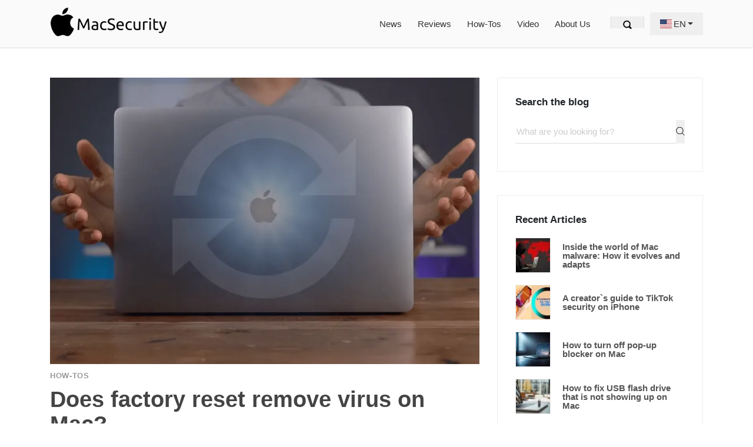

--- FILE ---
content_type: text/html; charset=utf-8
request_url: https://macsecurity.net/view/549-mac-factory-reset-remove-virus
body_size: 33267
content:
<!doctype html><html lang="en" dir="ltr" class="text-[106.25%]" prefix="og: https://ogp.me/ns#"><head><meta charset="utf-8"><meta name="viewport" content="width=device-width,initial-scale=1"><meta name="application-name" content="MacSecurity"><meta name="theme-color" content="#ffffff"><title>Does factory reset remove virus on Mac?</title><meta name="description" content="When struggling to remove a stubborn virus on Mac, some users wonder if a factory reset can help, so here is the lowdown on this matter."><link rel="canonical" href="https://macsecurity.net/view/549-mac-factory-reset-remove-virus"><meta name="author" content="David Balaban"><meta property="og:site_name" content="MacSecurity"><meta property="og:type" content="article"><meta property="og:locale" content="en"><meta property="og:url" content="https://macsecurity.net/view/549-mac-factory-reset-remove-virus"><meta property="og:title" content="Does factory reset remove virus on Mac?"><meta property="og:description" content="When struggling to remove a stubborn virus on Mac, some users wonder if a factory reset can help, so here is the lowdown on this matter."><meta property="og:image" content="https://macsecurity.net/assets/posts/1200x630/9ecbc862a95e83af6650270cbdce344e-1200x630.png"><meta property="og:image:width" content="1200"><meta property="og:image:height" content="630"><meta name="twitter:card" content="summary_large_image"><meta name="twitter:site" content="@Macsecuritynet"><meta name="twitter:title" content="Does factory reset remove virus on Mac?"><meta name="twitter:description" content="When struggling to remove a stubborn virus on Mac, some users wonder if a factory reset can help, so here is the lowdown on this matter."><meta name="twitter:image" content="https://macsecurity.net/assets/posts/1200x630/9ecbc862a95e83af6650270cbdce344e-1200x630.png"><link rel="alternate" hreflang="x-default" href="https://macsecurity.net/view/549-mac-factory-reset-remove-virus"><link rel="alternate" hreflang="en" href="https://macsecurity.net/view/549-mac-factory-reset-remove-virus"><meta property="og:locale:alternate" content="en"><link rel="manifest" href="/manifest.json"><meta name="apple-mobile-web-app-capable" content="yes"><link rel="icon" type="image/png" href="https://macsecurity.net/icon.png"><link rel="apple-touch-icon" sizes="180x180" href="/images/pwa/icons/apple-icon-180.jpg"><link rel="apple-touch-icon" sizes="167x167" href="/images/pwa/icons/apple-icon-167.jpg"><link rel="apple-touch-icon" sizes="152x152" href="/images/pwa/icons/apple-icon-152.jpg"><link rel="apple-touch-icon" sizes="120x120" href="/images/pwa/icons/apple-icon-120.jpg"><link rel="search" href="/search" title="Search the blog"><link rel="alternate" type="application/rss+xml" title="MacSecurity RSS Feed" href="https://macsecurity.net/rss.xml"><link rel="alternate" type="application/atom+xml" title="MacSecurity Atom Feed" href="https://macsecurity.net/atom.xml"><script type="application/ld+json">{"@context":"https://schema.org","@type":"WebSite","url":"https://macsecurity.net","name":"MacSecurity","description":"The Mac, MacBook and iPhone security and repair recommendations","inLanguage":"en","potentialAction":{"@type":"SearchAction","target":"https://macsecurity.net/search?q={search_term_string}","query-input":"required name=search_term_string"}}</script><script type="application/ld+json">{"@context":"https://schema.org","@type":"Organization","name":"MacSecurity","url":"https://macsecurity.net","logo":"https://macsecurity.net/images/logo/logo-1200x630.png","sameAs":["https://www.facebook.com/MacSecurity-170730229780368/","https://x.com/MacSecuritynet","https://www.youtube.com/c/MacsecurityNet"]}</script><script type="application/ld+json">{"@context":"https://schema.org","@type":"Article","headline":"Does factory reset remove virus on Mac?","description":"When struggling to remove a stubborn virus on Mac, some users wonder if a factory reset can help, so here is the lowdown on this matter.","inLanguage":"en","author":{"@type":"Person","name":"David Balaban","url":"https://macsecurity.net/about-us#balaban"},"datePublished":"2023-01-09T20:04:00Z","dateModified":"2024-12-10T15:04:44Z","image":{"@type":"ImageObject","url":"https://macsecurity.net/assets/posts/1200x630/9ecbc862a95e83af6650270cbdce344e-1200x630.png","width":"1200","height":"630"}}</script><link rel="stylesheet" href="/assets/css/tailwind.css"><meta name="published" content="2023-01-09T20:04:00Z"><meta name="modified" content="2024-12-10T15:04:44Z"><style>.ui.rating{display:-webkit-inline-box;display:-ms-inline-flexbox;display:inline-flex;white-space:nowrap;vertical-align:baseline}.ui.rating:last-child{margin-right:0}.ui.rating .icon{padding:0;margin:0;text-align:center;font-weight:400;font-style:normal;-webkit-box-flex:1;-ms-flex:1 0 auto;flex:1 0 auto;cursor:pointer;width:1.25em;height:auto;-webkit-transition:opacity .1s ease,background .1s ease,text-shadow .1s ease,color .1s ease;transition:opacity .1s ease,background .1s ease,text-shadow .1s ease,color .1s ease}.ui.rating .icon{background:0 0;color:rgba(0,0,0,.15)}.ui.rating .active.icon{background:0 0;color:rgba(0,0,0,.85)}.ui.rating .icon.selected,.ui.rating .icon.selected.active{background:0 0;color:rgba(0,0,0,.87)}.ui.star.rating .icon{width:1.25em;height:auto;background:0 0;color:rgba(0,0,0,.15);text-shadow:none}.ui.star.rating .active.icon{background:0 0!important;color:#ffe623!important;text-shadow:0 -1px 0 #ddc507,-1px 0 0 #ddc507,0 1px 0 #ddc507,1px 0 0 #ddc507!important}.ui.star.rating .icon.selected,.ui.star.rating .icon.selected.active{background:0 0!important;color:#fc0!important;text-shadow:0 -1px 0 #e6a200,-1px 0 0 #e6a200,0 1px 0 #e6a200,1px 0 0 #e6a200!important}.ui.heart.rating .icon{width:1.4em;height:auto;background:0 0;color:rgba(0,0,0,.15);text-shadow:none!important}.ui.heart.rating .active.icon{background:0 0!important;color:#ff6d75!important;text-shadow:0 -1px 0 #cd0707,-1px 0 0 #cd0707,0 1px 0 #cd0707,1px 0 0 #cd0707!important}.ui.heart.rating .icon.selected,.ui.heart.rating .icon.selected.active{background:0 0!important;color:#ff3000!important;text-shadow:0 -1px 0 #aa0101,-1px 0 0 #aa0101,0 1px 0 #aa0101,1px 0 0 #aa0101!important}.ui.disabled.rating .icon{cursor:default}.ui.rating.selected .active.icon{opacity:1}.ui.rating .icon.selected,.ui.rating.selected .icon.selected{opacity:1}.ui.mini.rating{font-size:.78571429rem}.ui.tiny.rating{font-size:.85714286rem}.ui.small.rating{font-size:.92857143rem}.ui.rating{font-size:1rem}.ui.large.rating{font-size:1.14285714rem}.ui.huge.rating{font-size:1.42857143rem}.ui.massive.rating{font-size:2rem}@font-face{font-family:Rating;src:url([data-uri]) format('truetype'),url([data-uri]) format('woff');font-weight:400;font-style:normal}.ui.rating .icon{font-family:Rating;line-height:1;-webkit-backface-visibility:hidden;backface-visibility:hidden;font-weight:400;font-style:normal;text-align:center}.ui.rating .icon:before{content:'\f005'}.ui.rating .active.icon:before{content:'\f005'}.ui.star.rating .icon:before{content:'\f005'}.ui.star.rating .active.icon:before{content:'\f005'}.ui.star.rating .partial.icon:before{content:'\f006'}.ui.star.rating .partial.icon{content:'\f005'}.ui.heart.rating .icon:before{content:'\f004'}.ui.heart.rating .active.icon:before{content:'\f004'}.ui.loader{display:none;position:absolute;top:50%;left:50%;margin:0;text-align:center;z-index:1000;-webkit-transform:translateX(-50%) translateY(-50%);transform:translateX(-50%) translateY(-50%)}.ui.loader:before{position:absolute;content:'';top:0;left:50%;width:100%;height:100%;border-radius:500rem;border:.2em solid rgba(0,0,0,.1)}.ui.loader:after{position:absolute;content:'';top:0;left:50%;width:100%;height:100%;-webkit-animation:loader .6s linear;animation:loader .6s linear;-webkit-animation-iteration-count:infinite;animation-iteration-count:infinite;border-radius:500rem;border-color:#767676 transparent transparent;border-style:solid;border-width:.2em;-webkit-box-shadow:0 0 0 1px transparent;box-shadow:0 0 0 1px transparent}@-webkit-keyframes loader{from{-webkit-transform:rotate(0);transform:rotate(0)}to{-webkit-transform:rotate(360deg);transform:rotate(360deg)}}@keyframes loader{from{-webkit-transform:rotate(0);transform:rotate(0)}to{-webkit-transform:rotate(360deg);transform:rotate(360deg)}}.ui.mini.loader:after,.ui.mini.loader:before{width:1rem;height:1rem;margin:0 0 0 -.5rem}.ui.tiny.loader:after,.ui.tiny.loader:before{width:1.14285714rem;height:1.14285714rem;margin:0 0 0 -.57142857rem}.ui.small.loader:after,.ui.small.loader:before{width:1.71428571rem;height:1.71428571rem;margin:0 0 0 -.85714286rem}.ui.loader:after,.ui.loader:before{width:2.28571429rem;height:2.28571429rem;margin:0 0 0 -1.14285714rem}.ui.large.loader:after,.ui.large.loader:before{width:3.42857143rem;height:3.42857143rem;margin:0 0 0 -1.71428571rem}.ui.big.loader:after,.ui.big.loader:before{width:3.71428571rem;height:3.71428571rem;margin:0 0 0 -1.85714286rem}.ui.huge.loader:after,.ui.huge.loader:before{width:4.14285714rem;height:4.14285714rem;margin:0 0 0 -2.07142857rem}.ui.massive.loader:after,.ui.massive.loader:before{width:4.57142857rem;height:4.57142857rem;margin:0 0 0 -2.28571429rem}.ui.dimmer .loader{display:block}.ui.dimmer .ui.loader{color:rgba(255,255,255,.9)}.ui.dimmer .ui.loader:before{border-color:rgba(255,255,255,.15)}.ui.dimmer .ui.loader:after{border-color:#fff transparent transparent}.ui.inverted.dimmer .ui.loader{color:rgba(0,0,0,.87)}.ui.inverted.dimmer .ui.loader:before{border-color:rgba(0,0,0,.1)}.ui.inverted.dimmer .ui.loader:after{border-color:#767676 transparent transparent}.ui.text.loader{width:auto!important;height:auto!important;text-align:center;font-style:normal}.ui.indeterminate.loader:after{animation-direction:reverse;-webkit-animation-duration:1.2s;animation-duration:1.2s}.ui.loader.active,.ui.loader.visible{display:block}.ui.loader.disabled,.ui.loader.hidden{display:none}.ui.inverted.dimmer .ui.mini.loader,.ui.mini.loader{width:1rem;height:1rem;font-size:.78571429em}.ui.inverted.dimmer .ui.tiny.loader,.ui.tiny.loader{width:1.14285714rem;height:1.14285714rem;font-size:.85714286em}.ui.inverted.dimmer .ui.small.loader,.ui.small.loader{width:1.71428571rem;height:1.71428571rem;font-size:.92857143em}.ui.inverted.dimmer .ui.loader,.ui.loader{width:2.28571429rem;height:2.28571429rem;font-size:1em}.ui.inverted.dimmer .ui.large.loader,.ui.large.loader{width:3.42857143rem;height:3.42857143rem;font-size:1.14285714em}.ui.big.loader,.ui.inverted.dimmer .ui.big.loader{width:3.71428571rem;height:3.71428571rem;font-size:1.28571429em}.ui.huge.loader,.ui.inverted.dimmer .ui.huge.loader{width:4.14285714rem;height:4.14285714rem;font-size:1.42857143em}.ui.inverted.dimmer .ui.massive.loader,.ui.massive.loader{width:4.57142857rem;height:4.57142857rem;font-size:1.71428571em}.ui.mini.text.loader{min-width:1rem;padding-top:1.78571429rem}.ui.tiny.text.loader{min-width:1.14285714rem;padding-top:1.92857143rem}.ui.small.text.loader{min-width:1.71428571rem;padding-top:2.5rem}.ui.text.loader{min-width:2.28571429rem;padding-top:3.07142857rem}.ui.large.text.loader{min-width:3.42857143rem;padding-top:4.21428571rem}.ui.big.text.loader{min-width:3.71428571rem;padding-top:4.5rem}.ui.huge.text.loader{min-width:4.14285714rem;padding-top:4.92857143rem}.ui.massive.text.loader{min-width:4.57142857rem;padding-top:5.35714286rem}.ui.inverted.loader{color:rgba(255,255,255,.9)}.ui.inverted.loader:before{border-color:rgba(255,255,255,.15)}.ui.inverted.loader:after{border-top-color:#fff}.ui.inline.loader{position:relative;vertical-align:middle;margin:0;left:0;top:0;-webkit-transform:none;transform:none}.ui.inline.loader.active,.ui.inline.loader.visible{display:inline-block}.ui.centered.inline.loader.active,.ui.centered.inline.loader.visible{display:block;margin-left:auto;margin-right:auto}.social-share{display:flex;flex-wrap:wrap;gap:1em;align-items:center;justify-content:flex-end;list-style:none;padding:0;margin:0}.social-share a[data-service]{display:flex;flex-wrap:nowrap;align-items:center;gap:.2em;color:inherit;font-family:Arial,sans-serif;font-size:.95em;white-space:nowrap;transition:opacity .2s ease;text-decoration:underline}.social-share a[data-service]:hover{opacity:.8}.social-share a[data-service] svg{width:1.05em;height:1.05em;fill:currentColor}.social-share a[data-service=facebook]{color:#3b5998}.social-share a[data-service=xcom]{color:#333}.social-share a[data-service=telegram]{color:#08c}.social-share a[data-service=pinterest]{color:#e60023}.social-share a[data-service=reddit]{color:#fc471e}#ez-toc-container{background:#f9f9f9;border:1px solid #aaa;border-radius:4px;box-shadow:0 1px 1px rgba(0,0,0,.05);display:table;margin-bottom:2.5rem;padding:10px;position:relative;width:auto}#ez-toc-container *{transition:all .1s}#ez-toc-container .ez-toc-title{text-align:left;color:#222!important;font-size:120%;line-height:1.45;margin:0;padding:0}#ez-toc-container a{color:#444!important;box-shadow:none;text-decoration:none;text-shadow:none;display:inline}#ez-toc-container a:hover{text-decoration:underline}#ez-toc-container ul ul{margin-left:1.5em!important}#ez-toc-container li,#ez-toc-container ul{margin:0;padding:0}#ez-toc-container li,#ez-toc-container ul,#ez-toc-container ul li{background:0 0;list-style:none none;line-height:1.6;margin:0;overflow:hidden;z-index:1}.ez-toc-title-container{display:table;width:100%}.ez-toc-title,.ez-toc-title-toggle{display:table-cell;text-align:left;vertical-align:middle}#ez-toc-container.counter-hierarchy ul{counter-reset:item}#ez-toc-container.counter-numeric li{list-style-type:decimal;list-style-position:inside}#ez-toc-container.counter-decimal ul.ez-toc-list li a::before{content:counters(item, ".") ". ";display:inline-block;counter-increment:item;margin-right:.2em}#ez-toc-container.counter-roman li a::before{content:counters(item, ".", upper-roman) ". ";counter-increment:item}.ez-toc-btn{display:flex;padding:8px 12px;margin-bottom:0;font-size:14px;font-weight:400;line-height:1.428571429;text-align:center;white-space:nowrap;vertical-align:middle;cursor:pointer;background-image:none;border:1px solid transparent;border-radius:4px;user-select:none}.ez-toc-btn:focus{outline:thin dotted #333;outline-offset:-2px}.ez-toc-btn:focus,.ez-toc-btn:hover{color:#333;text-decoration:none}.ez-toc-btn.active,.ez-toc-btn:active{background-image:none;outline:0;box-shadow:inset 0 3px 5px rgba(0,0,0,.125)}.ez-toc-btn-default{color:#333;background-color:#fff;border-color:#ccc}.ez-toc-btn-default.active,.ez-toc-btn-default:active,.ez-toc-btn-default:focus,.ez-toc-btn-default:hover{color:#333;background-color:#ebebeb;border-color:#adadad}.ez-toc-btn-default.active,.ez-toc-btn-default:active{background-image:none}.ez-toc-btn-xs{padding:4px 9px;font-size:15px;line-height:1.5;border-radius:3px}.ez-toc-btn-default{text-shadow:0 -1px 0 rgba(0,0,0,.2);box-shadow:inset 0 1px 0 rgba(255,255,255,.15),0 1px 1px rgba(0,0,0,.075)}.ez-toc-btn-default:active{box-shadow:inset 0 3px 5px rgba(0,0,0,.125)}.ez-toc-btn:active{background-image:none}.ez-toc-btn-default{text-shadow:0 1px 0 #fff;background-image:linear-gradient(to bottom,#fff 0,#e0e0e0 100%);background-repeat:repeat-x;border-color:#dbdbdb;border-color:#ccc}.ez-toc-btn-default:focus,.ez-toc-btn-default:hover{background-color:#e0e0e0;background-position:0 -15px}.ez-toc-btn-default.active,.ez-toc-btn-default:active{background-color:#e0e0e0;border-color:#dbdbdb}.ez-toc-pull-right{float:right!important;margin-left:10px}.ez-toc-toggle i.las{font-size:16px;margin-left:2px;width:1em;line-height:1;position:relative;top:1px}#ez-toc-container li,#ez-toc-container ul{margin:0!important;padding:0!important}#ez-toc-container ul{counter-reset:item}#ez-toc-container li::marker{content:""}#ez-toc-container li::before{content:counters(item, ".") ". ";counter-increment:item}.ez-toc-title-container{direction:ltr}#toc-list{margin-top:.5rem}</style><script src="/assets/js/lazyscripts.min.js" defer=""></script><link rel="dns-prefetch" href="https://matomo-5mvur5jowq-uc.a.run.app/"><link rel="dns-prefetch" href="https://www.googletagmanager.com/"><link rel="dns-prefetch" href="https://www.google-analytics.com/"><script async="" src="https://www.googletagmanager.com/gtag/js?id=UA-28332017-2"></script><script>function gtag(){dataLayer.push(arguments)}window.dataLayer=window.dataLayer||[],gtag("js",new Date),gtag("config","UA-28332017-2");</script><script>var _paq=window._paq=window._paq||[];_paq.push(["trackPageView"]),_paq.push(["enableLinkTracking"]),function(){var a="https://matomo-5mvur5jowq-uc.a.run.app/";_paq.push(["setTrackerUrl",a+"matomo.php"]),_paq.push(["setSiteId","3"]);var e=document,p=e.createElement("script"),t=e.getElementsByTagName("script")[0];p.async=!0,p.src=a+"matomo.js",t.parentNode.insertBefore(p,t)}();</script><script type="application/ld+json">{"@context":"https://schema.org","@type":"HowTo","name":"Scan your Mac for viruses using Combo Cleaner","description":"A guide to remove factory reset virus using Combo Cleaner.","step":[{"@type":"HowToStep","text":"Download Combo Cleaner installer. When done, double-click the combocleaner.dmg file and follow the prompts to install the tool onto your Mac.","url":"https://link.safecart.com/2runpe?en&amp;clickId=fctreset&amp;subId2=howtojson","image":"/storage/posts/February2019/combo-cleaner-mac-scan-progress.png"},{"@type":"HowToStep","text":"Open the app from your Launchpad and let it run an update of the malware signature database to make sure it can identify the latest threats."},{"@type":"HowToStep","text":"Click the Start Combo Scan button to check your Mac for malicious activity as well as performance issues.","image":"/storage/posts/February2019/combo-cleaner-mac-scan-progress.png"},{"@type":"HowToStep","text":"Examine the scan results. If the report says “No Threats”, then you are on the right track with the manual cleaning and can safely proceed to tidy up the web browser that may continue to act up due to the after-effects of the malware attack.","image":"/storage/softs/July2020/combo-cleaner-scan-report.png"},{"@type":"HowToStep","text":"In case Combo Cleaner has detected malicious code, click the Remove Selected Items button and have the utility remove factory reset threat along with any other viruses, PUPs (potentially unwanted programs), or junk files that don’t belong on your Mac.","image":"/storage/posts/March2020/combo-cleaner-threads-found6.png"},{"@type":"HowToStep","text":"Once you have made doubly sure that the malicious app is uninstalled, the browser-level troubleshooting might still be on your to-do list. If your preferred browser is affected, resort to the previous section of this tutorial to revert to hassle-free web surfing."}]}</script></head><body class="text-[16px] leading-[1.47059]"><header class="block"><nav class="navbar relative mb-0 py-[10px] bg-[#fafafa] px-[1rem] z-[9998] border-b border-solid md:border-[#ddd] flex items-center lg:flex-row lg:flex-nowrap lg:justify-start w-full lg:w-auto"><div id="searchOverlay" class="hidden z-[9999]"><div class="fixed top-0 right-0 w-screen h-screen p-[20px] bg-white/[.99] bg-opacity-99 flex items-center justify-center"><div class="absolute top-[20px] right-[20px] cursor-pointer"><svg id="closeSearch" xmlns="http://www.w3.org/2000/svg" viewBox="0 0 32 32" width="34" height="34" class="translate-y-[3px] text-[2rem]" aria-hidden="true"><path d="M 7.21875 5.78125 L 5.78125 7.21875 L 14.5625 16 L 5.78125 24.78125 L 7.21875 26.21875 L 16 17.4375 L 24.78125 26.21875 L 26.21875 24.78125 L 17.4375 16 L 26.21875 7.21875 L 24.78125 5.78125 L 16 14.5625 Z"></path></svg></div><div class="w-full flex relative z-[1] flex-wrap justify-center mx-[-15px]"><div class="flex-none md:basis-2/3 md:max-w-2/3 relative w-full min-h-[1px] px-[15px]"><form accept-charset="UTF-8" action="/search" method="GET"><div class="relative mb-[1rem]"><input id="search" type="search" placeholder="Search" aria-label="Search" name="q" value="" class="w-full border-0 !border-b border-solid border-[#ddd] bg-transparent py-[10px] text-[1.2em] lg:text-[1.6em] font-light outline-offset-[-2px] appearance-none outline-none placeholder:font-sans placeholder:text-[#b1b7ba] placeholder:font-light placeholder:text-[1.1em]"> <button type="submit" class="bg-0 border-0 absolute right-[10px] bottom-[18px] h-[25px]"><svg width="15" height="19" class="w-[15px] h-[19px] relative top-[5px] overflow-hidden" version="1.1" xmlns="http://www.w3.org/2000/svg" xmlns:xlink="http://www.w3.org/1999/xlink"><path transform="scale(0.028, -0.028) translate(10, -580)" d="M498 14c-19-19-49-19-68 0l-85 85c-35-22-76-36-121-36-124 0-224 101-224 225 0 124 100 224 224 224 124 0 225-100 225-224 0-45-14-86-36-121l85-85c19-19 19-49 0-68z m-274 434c-88 0-160-72-160-160 0-89 72-161 160-161 89 0 161 72 161 161 0 88-72 160-161 160z"></path></svg></button></div></form></div></div></div></div><div class="lg:flex-nowrap flex flex-wrap items-center justify-between w-full lg:px-[15px] mx-auto lg:max-w-[1140px] md:max-w-[720px] sm:max-w-[540px]"><div class="flex items-center justify-between w-full lg:w-auto"><a href="/" class="flex items-center leading-[inherit] whitespace-nowrap !p-0 text-[1.5rem] font-medium mr-[17px]"><img class="inline-block align-top w-[200px] h-[61px]" alt="MacSecurity.net" src="[data-uri]" width="200" height="61"> </a><button id="toggleNav" type="button" aria-controls="navbarcollapse" aria-expanded="false" aria-label="Toggle navigation" class="cursor-pointer mt-[5px] lg:hidden px-[0.75rem] py-[0.25rem] text-[1.25rem] leading-4 bg-transparent border border-solid border-transparent rounded"><span id="navIcon1" class="w-[20px] h-[2px] bg-[#222] mb-[4px] block"></span> <span id="navIcon2" class="w-[20px] h-[2px] bg-[#222] mb-[4px] block"></span> <span id="navIcon3" class="w-[20px] h-[2px] bg-[#222] block"></span></button></div><div id="navbarcollapse" class="lg:!flex lg:overflow-visible lg:h-auto basis-auto grow items-center hidden"><ul class="navbar-nav flex lg:flex-row flex-col !ml-auto pl-0 m-0 list-none"><li class="nav-item"><a class="nav-link text-[#333] mx-[5px] font-normal text-[0.95em] py-[0.5rem] lg:px-[0.5rem] hover:text-[#2b90d9] block" href="/news">News</a></li><li class="nav-item"><a class="nav-link text-[#333] mx-[5px] font-normal text-[0.95em] py-[0.5rem] lg:px-[0.5rem] hover:text-[#2b90d9] block" href="/reviews">Reviews</a></li><li class="nav-item"><a class="nav-link text-[#333] mx-[5px] font-normal text-[0.95em] py-[0.5rem] lg:px-[0.5rem] hover:text-[#2b90d9] block" href="/howtos">How-Tos</a></li><li class="nav-item"><a class="nav-link text-[#333] mx-[5px] font-normal text-[0.95em] py-[0.5rem] lg:px-[0.5rem] hover:text-[#2b90d9] block" href="/video">Video</a></li><li class="nav-item"><a class="nav-link text-[#333] mx-[5px] font-normal text-[0.95em] py-[0.5rem] lg:px-[0.5rem] hover:text-[#2b90d9] block" href="/about-us">About Us</a></li></ul><div class="mt-0 inline-block pt-[0.5rem] pb-[0.5rem]"><button id="openSearch" class="border-r border-l border-solid border-[#ddd] pr-[20px] text-[#333] text-[0.9em] lg:ml-[20px] pl-[20px] lg:h-[20px] h-[19px] leading-[20px] inline-block"><svg width="15" height="19" class="w-[15px] h-[19px] relative top-[5px] overflow-hidden" version="1.1" xmlns="http://www.w3.org/2000/svg" xmlns:xlink="http://www.w3.org/1999/xlink"><path transform="scale(0.028, -0.028) translate(10, -580)" d="M498 14c-19-19-49-19-68 0l-85 85c-35-22-76-36-121-36-124 0-224 101-224 225 0 124 100 224 224 224 124 0 225-100 225-224 0-45-14-86-36-121l85-85c19-19 19-49 0-68z m-274 434c-88 0-160-72-160-160 0-89 72-161 160-161 89 0 161 72 161 161 0 88-72 160-161 160z"></path></svg></button></div><ul class="language-selector"><li class="relative"><button id="navbarLangSelector" role="button" data-toggle="dropdown" aria-haspopup="true" aria-expanded="false"><img src="/assets/flags/en.svg" alt="EN" width="20" height="15" loading="lazy" decoding="async" class="h-[15px]"> <span class="ml-[3px]">EN</span></button><div class="dropdown" aria-labelledby="navbarLangSelector"><a href="/view/549-mac-factory-reset-remove-virus" rel="alternate" hreflang="en"><img src="/assets/flags/en.svg" alt="EN" width="20" height="15" loading="lazy" decoding="async" fetchpriority="low" class="h-[15px]"> <span class="ml-[3px]">EN</span></a></div></li></ul><script>document.addEventListener("DOMContentLoaded",function(){const t=document.getElementById("navbarLangSelector"),e=t.nextElementSibling;let n=!1;t.addEventListener("click",function(){n=!n,e.classList.toggle("!block",n)}),document.addEventListener("click",function(c){t.contains(c.target)||e.contains(c.target)||(n=!1,e.classList.remove("!block"))})});</script></div></div></nav></header><script>document.addEventListener("DOMContentLoaded",function(){const e=document.getElementById("searchOverlay"),t=document.getElementById("closeSearch"),s=document.getElementById("openSearch"),a=document.getElementById("toggleNav"),n=document.getElementById("navbarcollapse"),c=document.getElementById("navIcon1"),d=document.getElementById("navIcon2"),o=document.getElementById("navIcon3");let l=!1,i=!1,r=null,m=!1;const y=function(){l=!0,e.classList.remove("hidden"),e.classList.add("block"),r=setTimeout(()=>{i=!0,e.classList.add("opacity-100"),e.classList.remove("opacity-0"),document.getElementById("search").focus()},50)},L=function(){i=!1,e.classList.remove("opacity-100"),e.classList.add("opacity-0"),r=setTimeout(()=>{l=!1,e.classList.remove("block"),e.classList.add("hidden")},500)};document.addEventListener("keydown",function(e){e.ctrlKey&&"/"===e.key&&y()}),document.addEventListener("keydown",function(e){i&&"Escape"===e.key&&L()}),s.addEventListener("click",y),t.addEventListener("click",L),a.addEventListener("click",function(){m=!m,m?(n.classList.remove("hidden"),n.classList.add("block"),c.classList.add("transform","translate-x-[2px]","translate-y-[6px]","rotate-45"),d.classList.add("opacity-0"),o.classList.add("-rotate-45","translate-x-[2px]","translate-y-[-6px]")):(n.classList.remove("block"),n.classList.add("hidden"),c.classList.remove("transform","translate-x-[2px]","translate-y-[6px]","rotate-45"),d.classList.remove("opacity-0"),o.classList.remove("-rotate-45","translate-x-[2px]","translate-y-[-6px]"))})});</script><div class="container"><div class="flex flex-wrap -mx-15px"><main class="post blog-post lg:w-2/3 lg:basis-2/3 py-50px"><div class="container"><div class="post-single" data-pagefind-body=""><div class="post-thumbnail"><picture><source type="image/webp" srcset="/img/GifZ7XsF9K-360.webp 360w, /img/GifZ7XsF9K-690.webp 690w, /img/GifZ7XsF9K-1200.webp 1200w" sizes="(max-width: 575px) 100vw, 690px"><img loading="eager" decoding="async" fetchpriority="high" class="bgimg max-h-[510px] w-[730px]" src="/img/GifZ7XsF9K-360.png" alt="Does factory reset remove virus on Mac?" width="1200" height="800" srcset="/img/GifZ7XsF9K-360.png 360w, /img/GifZ7XsF9K-690.png 690w, /img/GifZ7XsF9K-1200.png 1200w" sizes="(max-width: 575px) 100vw, 690px"></picture></div><span class="hidden">/view/549-mac-factory-reset-remove-virus</span><div class="post-category my-10px text-[0.8em]"><a href="/howtos" class="uppercase text-[#999] font-bold tracking-wider no-underline text-13px hover:no-underline hover:text-[#000]">How-Tos</a></div><h1 class="mb-4 mt-0 text-4xl font-bold leading-extra-tight">Does factory reset remove virus on Mac?</h1><div class="post-details flex items-center mt-10 tracking-normal"><span class="author flex flex-wrap items-center text-[#a1a1a6] font-bold after:content-['|'] after:inline-block after:mx-[7px] after:text-[9px]"><picture><source type="image/webp" srcset="/img/uDzrqVbSE3-40.webp 40w" sizes="40px"><img loading="lazy" decoding="async" class="rounded-full mr-2 w-[20px] h-[20px] xlg:w-[40px] xlg:h-[40px]" src="/img/uDzrqVbSE3-40.png" alt="David Balaban" width="40" height="40"></picture><a class="text-[12px] text-link no-underline hover:text-link-hover hover:no-underline" href="/about-us#balaban" rel="author">David Balaban</a> </span><time class="date meta-last text-[12px] leading-[1.47059] font-bold text-[#a1a1a6] tracking-wider flex items-center" datetime="2023-01-09T20:04:00Z"><svg xmlns="http://www.w3.org/2000/svg" viewBox="0 0 32 32" width="12" height="12" class="fill-current mr-[4px]"><path d="M 16 4 C 9.382813 4 4 9.382813 4 16 C 4 22.617188 9.382813 28 16 28 C 22.617188 28 28 22.617188 28 16 C 28 9.382813 22.617188 4 16 4 Z M 16 6 C 21.535156 6 26 10.464844 26 16 C 26 21.535156 21.535156 26 16 26 C 10.464844 26 6 21.535156 6 16 C 6 10.464844 10.464844 6 16 6 Z M 15 8 L 15 17 L 22 17 L 22 15 L 17 15 L 17 8 Z"></path></svg> Jan 9, 2023</time></div><div class="post-body mt-10 mb-10"><div id="ez-toc-container" class="counter-hierarchy counter-numeric"><div class="ez-toc-title-container"><span class="ez-toc-title">Content</span> <span class="ez-toc-title-toggle"><button id="toc-toggle" role="button" class="ez-toc-pull-right ez-toc-btn ez-toc-btn-default"><svg xmlns="http://www.w3.org/2000/svg" viewBox="0 0 32 32" width="15" height="15"><path d="M 3 7 L 3 9 L 29 9 L 29 7 Z M 3 11 L 3 13 L 21 13 L 21 11 Z M 3 15 L 3 17 L 29 17 L 29 15 Z M 3 19 L 3 21 L 21 21 L 21 19 Z M 3 23 L 3 25 L 29 25 L 29 23 Z"></path></svg></button></span></div><div id="toc-list"><ul><li><a href="#is-a-factory-reset-worthwhile-to-remove-mac-viruses">Is a factory reset worthwhile to remove Mac viruses?</a></li><li><a href="#can-viruses-survive-a-factory-reset">Can viruses survive a factory reset?</a></li><li><a href="#the-mac-factory-reset-process-in-a-nutshell">The Mac factory reset process, in a nutshell</a></li><li><a href="#make-sure-a-factory-reset-is-not-a-waste-of-time">Make sure a factory reset is not a waste of time</a></li><li><a href="#manual-virus-removal-for-mac">Manual virus removal for Mac</a></li><li><a href="#get-rid-of-a-virus-in-web-browser-on-mac">Get rid of a virus in web browser on Mac</a></li><li><a href="#automatic-removal-guide">Scan your Mac for viruses using Combo Cleaner</a></li></ul></div></div><script>const tocList=document.getElementById("toc-list");document.getElementById("toc-toggle").addEventListener("click",function(){tocList.classList.toggle("hidden")});</script><div id="articleBody"><p><em><strong>When struggling to remove a stubborn virus on Mac, some users wonder if a factory reset can help, so here is the lowdown on this matter.</strong></em></p><h2 id="is-a-factory-reset-worthwhile-to-remove-mac-viruses" tabindex="-1">Is a factory reset worthwhile to remove Mac viruses?</h2><p>With Mac computers being increasingly struck by malware and other threats, attack prevention has come to the fore. This includes, first and foremost, staying away from suspicious downloads, knowing how to identify phishing scams, taking macOS updates seriously, and ignoring pop-ups on web pages that report security problems or contain offers that look too good to be true. However, no user is 100% vigilant and no system in existence is immune to exploitation. It means that infections happen, and at some point anyone – even the most security-minded security person out there – may be faced with the challenge of purging their devices of malicious code. The silver lining is that most malware species and viruses can be detected and removed by traditional means, such as the manual cleanup of toxic files or the use of a trusted automatic tool. In rare cases, though, none of this appears to do the trick, and users consider more complex disinfection options like a factory reset.</p><p><picture><source type="image/webp" srcset="/img/2SlgO-6DNl-360.webp 360w, /img/2SlgO-6DNl-690.webp 690w, /img/2SlgO-6DNl-820.webp 820w" sizes="(max-width: 575px) 100vw, 690px"><img loading="lazy" decoding="async" src="/img/2SlgO-6DNl-360.png" alt="Mac factory reset implies erasing data and settings stored on the system volume" title="Mac factory reset implies erasing data and settings stored on the system volume" width="820" height="500" srcset="/img/2SlgO-6DNl-360.png 360w, /img/2SlgO-6DNl-690.png 690w, /img/2SlgO-6DNl-820.png 820w" sizes="(max-width: 575px) 100vw, 690px"></picture></p><p>Since this procedure wipes all data stored on disk volumes, it seems that the bad stuff will vanish alongside everything else. Indeed, that’s what usually happens in the case of malware that doesn’t employ super-sophisticated evasion and persistence mechanisms. If you are dealing with adware, malware, or scareware that won’t succumb to normal threat obliteration techniques, a factory reset is almost certainly going to be helpful. Of course, no sane person will decide to erase their Mac because of a garden-variety browser hijacker that can be defeated by removing a handful of files, eliminating a rogue device profile under System Preferences, and re-entering the correct browser customizations. This creates disproportionately serious inconveniences that involve the need to transfer back all personal information, reinstall macOS, and download the necessary apps from scratch. But in predicaments where nothing else works, restoring a machine to factory settings is the lesser of two evils. Still, even this thoroughgoing approach may not guarantee a successful outcome in a few marginal situations.</p><div class="special_offer"><strong>Special Offer</strong><p>Therefore, it is recommended to download Combo Cleaner and scan your system for these stubborn files. <strong>This way, you may reduce the cleanup time from hours to minutes.</strong></p><a class="btn-download flex items-center" href="https://link.safecart.com/2runpe?en&clickId=fctreset&subId2=specialblock" rel="noopener nofollow noreferrer" target="_blank"><svg class="mr-1.5" width="20" height="20" xmlns="http://www.w3.org/2000/svg" viewBox="0 0 122.88 120.89"><path fill="white" d="M84.58,47a7.71,7.71,0,1,1,10.8,11L66.09,86.88a7.72,7.72,0,0,1-10.82,0L26.4,58.37a7.71,7.71,0,1,1,10.81-11L53.1,63.12l.16-55.47a7.72,7.72,0,0,1,15.43.13l-.15,55L84.58,47ZM0,113.48.1,83.3a7.72,7.72,0,1,1,15.43.14l-.07,22q46,.09,91.91,0l.07-22.12a7.72,7.72,0,1,1,15.44.14l-.1,30h-.09a7.71,7.71,0,0,1-7.64,7.36q-53.73.1-107.38,0A7.7,7.7,0,0,1,0,113.48Z"></path></svg> <span>Download Now</span></a> <sub>Learn <a href="/view/combo-cleaner-review">how Combo Cleaner works</a>. If the utility spots malicious code, you will need to buy a license to get rid of it.</sub></div><h2 id="can-viruses-survive-a-factory-reset" tabindex="-1">Can viruses survive a factory reset?</h2><p>As a general rule, no. Erasing a Mac is like a scorched-earth tactic that wipes all information on disk – both useful and malign. Nevertheless, some pests are designed with a focus on persistence, which makes them incredibly hard to pinpoint and expel. One example is a rootkit, a harmful application that gives its author privileged access to the plagued system by maintaining a grip on deep, root-level macOS areas restricted from regular user interaction. Such a culprit doesn’t drop components that the victim could spot and delete from folders like Applications, LaunchAgents, or LaunchDaemons. Obviously, this quirk is a serious obstacle to tidying up the computer.</p><p>A reset is also ineffective if a virus infiltrates a system’s recovery partition that harbors the factory settings. This way, the baddie stays intact and re-infects the Mac afterwards. Another no-go scenario kicks in when the backup storage has malware or an executable that automatically downloads a malicious application from a remote server.</p><h2 id="the-mac-factory-reset-process-in-a-nutshell" tabindex="-1">The Mac factory reset process, in a nutshell</h2><p>First things first, be sure to back up your Mac using Time Machine before erasing it. To reset an Intel-based Mac to its factory state, open the macOS Recovery interface by pressing the <strong>Command (⌘)</strong> and <strong>R</strong> keys simultaneously right after turning on your computer. When a screen with the available options appears, click on <strong>Disk Utility</strong>, select <strong>Macintosh HD</strong> in the left-hand pane (the name of the startup disk may vary if you changed it previously), specify the format (keep the one recommended by Disk Utility), and click <strong>Erase Volume Group</strong> or <strong>Erase</strong> on the dialog, as illustrated in the screenshot above. When the factory reset is completed, close Disk Utility, select Reinstall macOS on the utilities screen, and follow further prompts to install a fresh copy of the operating system.</p><p><picture><source type="image/webp" srcset="/img/6QsKLkV53S-360.webp 360w, /img/6QsKLkV53S-690.webp 690w, /img/6QsKLkV53S-780.webp 780w" sizes="(max-width: 575px) 100vw, 690px"><img loading="lazy" decoding="async" src="/img/6QsKLkV53S-360.png" alt="Making a backup is absolutely a good idea before a reset" title="Making a backup is absolutely a good idea before a reset" width="780" height="568" srcset="/img/6QsKLkV53S-360.png 360w, /img/6QsKLkV53S-690.png 690w, /img/6QsKLkV53S-780.png 780w" sizes="(max-width: 575px) 100vw, 690px"></picture></p><p>A reset is easier to complete if you own a Mac with Apple silicon or the T2 chip on board that’s running macOS Monterey and later. Just open System Preferences (now renamed “System Settings” in macOS Ventura), find the option called <strong>Erase All Content and Settings</strong>, and follow on-screen instructions that are thankfully quite intuitive. Again, don’t forget to back up your data and settings with Time Machine before getting down to the process.</p><h2 id="make-sure-a-factory-reset-is-not-a-waste-of-time" tabindex="-1">Make sure a factory reset is not a waste of time</h2><p>If you are up to erasing your Mac as a way to remove a stubborn virus or malware, take a break for a moment and think whether or not you are overreacting. It’s always better to take a shortcut than go the extra mile. Not only does resetting the computer wipe all data, media, and settings, but it also signs you out of Apple ID, removes biometric information for Touch ID, and unpairs all wirelessly connected accessories. It means that a lot of customization work will be on your to-do list, too. You’ll also have to reinstall macOS. This is a lengthy enterprise, and you never know when it may go haywire due to a bug or your Internet connection being interrupted all of a sudden. Moreover, you may end up with an older version of the operating system that came with your computer – possibly Mac OS X for “aging” models. This adds a time-consuming upgrade to your original plan.</p><p>Keep in mind that a factory reset and its aftermath are tedious. There are plenty of much simpler methods to vanquish dangerous code, so try them first. For instance, you can check your LaunchAgents, LaunchDaemons, and Application Support directories for recently added suspicious .plist files and delete the ones that have nothing to do with Apple products or software you knowingly installed. Also, open Login Items and Profiles (if listed under System Preferences) and disable sketchy processes. Go over the Applications screen and try to identify a rogue entry that should be moved to the Trash. If your web browser is affected, check the extensions list for objects you don’t recognize and remove them. These easy steps work like a charm in most infection scenarios. In case you run into hurdles along the way, there’s also the option to run a scan with a security app that detects prevalent Mac threats and spots emerging viruses based on their behavior. Don’t rush headlong into factory resetting your Mac until you have tried these classic methods. Start with the following steps and then make a rational decision.</p><h2 id="manual-virus-removal-for-mac" tabindex="-1">Manual virus removal for Mac</h2><p>The steps listed below will walk you through the removal of this malicious application. Be sure to follow the instructions in the specified order.</p><ol><li><p>Expand the <strong>Go</strong> menu in your Mac’s Finder bar and select <strong>Utilities</strong> as shown below.<picture><source type="image/webp" srcset="/img/JioGgeYOZ--360.webp 360w, /img/JioGgeYOZ--690.webp 690w, /img/JioGgeYOZ--720.webp 720w" sizes="(max-width: 575px) 100vw, 690px"><img loading="lazy" decoding="async" src="/img/JioGgeYOZ--360.png" alt="Go to Utilities" title="Go to Utilities" width="720" height="652" srcset="/img/JioGgeYOZ--360.png 360w, /img/JioGgeYOZ--690.png 690w, /img/JioGgeYOZ--720.png 720w" sizes="(max-width: 575px) 100vw, 690px"></picture></p></li><li><p>Locate the <strong>Activity Monitor</strong> icon on the Utilities screen and double-click on it.<picture><source type="image/webp" srcset="/img/L2yY_N2ztU-360.webp 360w, /img/L2yY_N2ztU-690.webp 690w, /img/L2yY_N2ztU-720.webp 720w" sizes="(max-width: 575px) 100vw, 690px"><img loading="lazy" decoding="async" src="/img/L2yY_N2ztU-360.png" alt="Select the Activity Monitor" title="Select the Activity Monitor" width="720" height="551" srcset="/img/L2yY_N2ztU-360.png 360w, /img/L2yY_N2ztU-690.png 690w, /img/L2yY_N2ztU-720.png 720w" sizes="(max-width: 575px) 100vw, 690px"></picture></p></li><li><p>In the Activity Monitor app, look for a process that appears suspicious. To narrow down your search, focus on unfamiliar resource-intensive entries on the list. Keep in mind that its name isn’t necessarily related to the way the threat is manifesting itself, so you’ll need to trust your own judgement. If you pinpoint the culprit, select it and click on the <strong>Stop</strong> icon in the upper left-hand corner of the screen.<picture><source type="image/webp" srcset="/img/M3EmVHidcE-360.webp 360w, /img/M3EmVHidcE-690.webp 690w, /img/M3EmVHidcE-720.webp 720w" sizes="(max-width: 575px) 100vw, 690px"><img loading="lazy" decoding="async" src="/img/M3EmVHidcE-360.png" alt="Stop malicious process" title="Stop malicious process" width="720" height="475" srcset="/img/M3EmVHidcE-360.png 360w, /img/M3EmVHidcE-690.png 690w, /img/M3EmVHidcE-720.png 720w" sizes="(max-width: 575px) 100vw, 690px"></picture></p></li><li><p>When a follow-up dialog pops up asking if you are sure you want to quit the troublemaking process, select the <strong>Force Quit</strong> option.</p><p><picture><source type="image/webp" srcset="/img/yQsA3WA4pA-360.webp 360w, /img/yQsA3WA4pA-690.webp 690w, /img/yQsA3WA4pA-720.webp 720w" sizes="(max-width: 575px) 100vw, 690px"><img loading="lazy" decoding="async" src="/img/yQsA3WA4pA-360.png" alt="Select the Force Quit option" title="Select the Force Quit option" width="720" height="475" srcset="/img/yQsA3WA4pA-360.png 360w, /img/yQsA3WA4pA-690.png 690w, /img/yQsA3WA4pA-720.png 720w" sizes="(max-width: 575px) 100vw, 690px"></picture></p></li><li><p>Click on the <strong>Go</strong> menu icon in the Finder again and select <strong>Go to Folder</strong>. You can as well use the <strong>Command-Shift-G</strong> keyboard shortcut.</p><p><picture><source type="image/webp" srcset="/img/DQM048JTpl-360.webp 360w, /img/DQM048JTpl-690.webp 690w, /img/DQM048JTpl-720.webp 720w" sizes="(max-width: 575px) 100vw, 690px"><img loading="lazy" decoding="async" src="/img/DQM048JTpl-360.png" alt="Use the Go to Folder feature" title="Use the Go to Folder feature" width="720" height="612" srcset="/img/DQM048JTpl-360.png 360w, /img/DQM048JTpl-690.png 690w, /img/DQM048JTpl-720.png 720w" sizes="(max-width: 575px) 100vw, 690px"></picture></p></li><li><p>Type <strong>/Library/LaunchAgents</strong> in the folder search dialog and click on the <strong>Go</strong> button.</p><p><picture><source type="image/webp" srcset="/img/Vkioymk-VP-360.webp 360w, /img/Vkioymk-VP-690.webp 690w, /img/Vkioymk-VP-720.webp 720w" sizes="(max-width: 575px) 100vw, 690px"><img loading="lazy" decoding="async" src="/img/Vkioymk-VP-360.png" alt="Open /Library/LaunchAgents folder" title="Open /Library/LaunchAgents folder" width="720" height="336" srcset="/img/Vkioymk-VP-360.png 360w, /img/Vkioymk-VP-690.png 690w, /img/Vkioymk-VP-720.png 720w" sizes="(max-width: 575px) 100vw, 690px"></picture></p></li><li><p>Examine the contents of the LaunchAgents folder for dubious-looking items. Be advised that the names of files spawned by malware may give no clear clues that they are malicious, so you should look for recently added entities that appear to deviate from the norm.</p><p>As an illustration, here are several examples of LaunchAgents related to mainstream Mac infections: <strong>com.updater.mcy.plist</strong>, <strong>com.avickUpd.plist</strong>, and <strong>com.msp.agent.plist</strong>. If you spot files that don’t belong on the list, go ahead and drag them to the Trash.</p><p><picture><source type="image/webp" srcset="/img/wYqx179jAs-360.webp 360w, /img/wYqx179jAs-690.webp 690w, /img/wYqx179jAs-720.webp 720w" sizes="(max-width: 575px) 100vw, 690px"><img loading="lazy" decoding="async" src="/img/wYqx179jAs-360.png" alt="Root-level LaunchAgents folder contents" title="Root-level LaunchAgents folder contents" width="720" height="526" srcset="/img/wYqx179jAs-360.png 360w, /img/wYqx179jAs-690.png 690w, /img/wYqx179jAs-720.png 720w" sizes="(max-width: 575px) 100vw, 690px"></picture></p></li><li><p>Use the <strong>Go to Folder</strong> lookup feature again to navigate to the folder named <strong>~/Library/Application Support</strong> (note the tilde symbol prepended to the path).</p><p><picture><source type="image/webp" srcset="/img/aspMBTZA4C-360.webp 360w, /img/aspMBTZA4C-690.webp 690w, /img/aspMBTZA4C-720.webp 720w" sizes="(max-width: 575px) 100vw, 690px"><img loading="lazy" decoding="async" src="/img/aspMBTZA4C-360.png" alt="Open ~/Library/Application Support folder" title="Open ~/Library/Application Support folder" width="720" height="320" srcset="/img/aspMBTZA4C-360.png 360w, /img/aspMBTZA4C-690.png 690w, /img/aspMBTZA4C-720.png 720w" sizes="(max-width: 575px) 100vw, 690px"></picture></p></li><li><p>When the Application Support directory is opened, identify recently generated suspicious folders in it and send them to the Trash. A quick tip is to look for items whose names have nothing to do with Apple products or apps you knowingly installed. A few examples of known-malicious folder names are <strong>UtilityParze</strong>, <strong>ProgressSite</strong> and <strong>IdeaShared</strong>.<picture><source type="image/webp" srcset="/img/XOT0_Z_Wlm-360.webp 360w, /img/XOT0_Z_Wlm-690.webp 690w, /img/XOT0_Z_Wlm-720.webp 720w" sizes="(max-width: 575px) 100vw, 690px"><img loading="lazy" decoding="async" src="/img/XOT0_Z_Wlm-360.png" alt="Application Support folder contents" title="Application Support folder contents" width="720" height="535" srcset="/img/XOT0_Z_Wlm-360.png 360w, /img/XOT0_Z_Wlm-690.png 690w, /img/XOT0_Z_Wlm-720.png 720w" sizes="(max-width: 575px) 100vw, 690px"></picture></p></li><li><p>Enter <strong>~/Library/LaunchAgents</strong> string (don’t forget to include the tilde character) in the <strong>Go to Folder</strong> search area.</p><p><picture><source type="image/webp" srcset="/img/110I2nWs3H-360.webp 360w, /img/110I2nWs3H-690.webp 690w, /img/110I2nWs3H-720.webp 720w" sizes="(max-width: 575px) 100vw, 690px"><img loading="lazy" decoding="async" src="/img/110I2nWs3H-360.png" alt="Open ~/Library/LaunchAgents directory" title="Open ~/Library/LaunchAgents directory" width="720" height="339" srcset="/img/110I2nWs3H-360.png 360w, /img/110I2nWs3H-690.png 690w, /img/110I2nWs3H-720.png 720w" sizes="(max-width: 575px) 100vw, 690px"></picture></p></li><li><p>The system will display LaunchAgents residing in the current user’s Home directory. Look for dodgy items related to the virus (see logic highlighted in subsections above) and drag the suspects to the Trash.<picture><source type="image/webp" srcset="/img/q39EG1i0RF-360.webp 360w, /img/q39EG1i0RF-690.webp 690w, /img/q39EG1i0RF-720.webp 720w" sizes="(max-width: 575px) 100vw, 690px"><img loading="lazy" decoding="async" src="/img/q39EG1i0RF-360.png" alt="Contents of LaunchAgents folder in user’s home directory" title="Contents of LaunchAgents folder in user’s home directory" width="720" height="532" srcset="/img/q39EG1i0RF-360.png 360w, /img/q39EG1i0RF-690.png 690w, /img/q39EG1i0RF-720.png 720w" sizes="(max-width: 575px) 100vw, 690px"></picture></p></li><li><p>Type <strong>/Library/LaunchDaemons</strong> in the <strong>Go to Folder</strong> search field.</p><p><picture><source type="image/webp" srcset="/img/5gYFvCyIOu-360.webp 360w, /img/5gYFvCyIOu-690.webp 690w, /img/5gYFvCyIOu-720.webp 720w" sizes="(max-width: 575px) 100vw, 690px"><img loading="lazy" decoding="async" src="/img/5gYFvCyIOu-360.png" alt="Go to /Library/LaunchDaemons" title="Go to /Library/LaunchDaemons" width="720" height="344" srcset="/img/5gYFvCyIOu-360.png 360w, /img/5gYFvCyIOu-690.png 690w, /img/5gYFvCyIOu-720.png 720w" sizes="(max-width: 575px) 100vw, 690px"></picture></p></li><li><p>In the LaunchDaemons path, try to pinpoint the files the malware is using for persistence. Several examples of such items cropped by Mac infections are <strong>com.pplauncher.plist</strong>, <strong>com.startup.plist</strong>, and <strong>com.ExpertModuleSearchDaemon.plist</strong>. Delete the sketchy files immediately.</p><p><picture><source type="image/webp" srcset="/img/uwo-tiZzBS-360.webp 360w, /img/uwo-tiZzBS-690.webp 690w, /img/uwo-tiZzBS-720.webp 720w" sizes="(max-width: 575px) 100vw, 690px"><img loading="lazy" decoding="async" src="/img/uwo-tiZzBS-360.png" alt="LaunchDaemons folder contents" title="LaunchDaemons folder contents" width="720" height="535" srcset="/img/uwo-tiZzBS-360.png 360w, /img/uwo-tiZzBS-690.png 690w, /img/uwo-tiZzBS-720.png 720w" sizes="(max-width: 575px) 100vw, 690px"></picture></p></li><li><p>Click on the <strong>Go</strong> menu icon in your Mac’s Finder and select <strong>Applications</strong> on the list.</p><p><picture><source type="image/webp" srcset="/img/nt5-HvolEg-360.webp 360w, /img/nt5-HvolEg-690.webp 690w, /img/nt5-HvolEg-720.webp 720w" sizes="(max-width: 575px) 100vw, 690px"><img loading="lazy" decoding="async" src="/img/nt5-HvolEg-360.png" alt="Go to Applications screen on Mac" title="Go to Applications screen on Mac" width="720" height="646" srcset="/img/nt5-HvolEg-360.png 360w, /img/nt5-HvolEg-690.png 690w, /img/nt5-HvolEg-720.png 720w" sizes="(max-width: 575px) 100vw, 690px"></picture></p></li><li><p>Find an app that clearly doesn’t belong there and move it to the Trash. If this action requires your admin password for confirmation, go ahead and enter it.<picture><source type="image/webp" srcset="/img/qwWvvhMeX8-360.webp 360w, /img/qwWvvhMeX8-690.webp 690w, /img/qwWvvhMeX8-720.webp 720w" sizes="(max-width: 575px) 100vw, 690px"><img loading="lazy" decoding="async" src="/img/qwWvvhMeX8-360.png" alt="Drag malicious app to the Trash" title="Drag malicious app to the Trash" width="720" height="559" srcset="/img/qwWvvhMeX8-360.png 360w, /img/qwWvvhMeX8-690.png 690w, /img/qwWvvhMeX8-720.png 720w" sizes="(max-width: 575px) 100vw, 690px"></picture></p></li><li><p>Expand the Apple menu and select <strong>System Preferences</strong>.<picture><source type="image/webp" srcset="/img/P2EYnxuZL5-360.webp 360w, /img/P2EYnxuZL5-690.webp 690w, /img/P2EYnxuZL5-720.webp 720w" sizes="(max-width: 575px) 100vw, 690px"><img loading="lazy" decoding="async" src="/img/P2EYnxuZL5-360.png" alt="Select System Preferences" title="Select System Preferences" width="720" height="532" srcset="/img/P2EYnxuZL5-360.png 360w, /img/P2EYnxuZL5-690.png 690w, /img/P2EYnxuZL5-720.png 720w" sizes="(max-width: 575px) 100vw, 690px"></picture><picture><source type="image/webp" srcset="/img/Gt5oc318GI-360.webp 360w, /img/Gt5oc318GI-690.webp 690w, /img/Gt5oc318GI-720.webp 720w" sizes="(max-width: 575px) 100vw, 690px"><img loading="lazy" decoding="async" src="/img/Gt5oc318GI-360.png" alt="Open System Preferences" title="Open System Preferences" width="720" height="644" srcset="/img/Gt5oc318GI-360.png 360w, /img/Gt5oc318GI-690.png 690w, /img/Gt5oc318GI-720.png 720w" sizes="(max-width: 575px) 100vw, 690px"></picture></p></li><li><p>Proceed to <strong>Users & Groups</strong> and click on the <strong>Login Items</strong> tab.<picture><source type="image/webp" srcset="/img/h2E8tAU5T3-360.webp 360w, /img/h2E8tAU5T3-690.webp 690w, /img/h2E8tAU5T3-720.webp 720w" sizes="(max-width: 575px) 100vw, 690px"><img loading="lazy" decoding="async" src="/img/h2E8tAU5T3-360.png" alt="Proceed to Users & Groups" title="Proceed to Users & Groups" width="720" height="629" srcset="/img/h2E8tAU5T3-360.png 360w, /img/h2E8tAU5T3-690.png 690w, /img/h2E8tAU5T3-720.png 720w" sizes="(max-width: 575px) 100vw, 690px"></picture>The system will display the list of items launched when the computer is starting up. Locate the potentially unwanted app there and click on the “-” (minus) button.<picture><source type="image/webp" srcset="/img/g1OxKkXVz8-360.webp 360w, /img/g1OxKkXVz8-690.webp 690w, /img/g1OxKkXVz8-720.webp 720w" sizes="(max-width: 575px) 100vw, 690px"><img loading="lazy" decoding="async" src="/img/g1OxKkXVz8-360.png" alt="Delete unwanted login item" title="Delete unwanted login item" width="720" height="552" srcset="/img/g1OxKkXVz8-360.png 360w, /img/g1OxKkXVz8-690.png 690w, /img/g1OxKkXVz8-720.png 720w" sizes="(max-width: 575px) 100vw, 690px"></picture></p></li><li><p>Now select <strong>Profiles</strong> under System Preferences. Look for a malicious item in the left-hand sidebar. Several examples of configuration profiles created by Mac adware include <strong>TechSignalSearch</strong>, <strong>MainSearchPlatform</strong>, <strong>AdminPrefs</strong> and <strong>Safari Preferences</strong>. Select the offending entity and click on the minus sign at the bottom to eliminate it.</p><p><picture><source type="image/webp" srcset="/img/SQJ8u8qT2j-360.webp 360w, /img/SQJ8u8qT2j-690.webp 690w, /img/SQJ8u8qT2j-720.webp 720w" sizes="(max-width: 575px) 100vw, 690px"><img loading="lazy" decoding="async" src="/img/SQJ8u8qT2j-360.png" alt="Select Profiles under System Preferences" title="Select Profiles under System Preferences" width="720" height="618" srcset="/img/SQJ8u8qT2j-360.png 360w, /img/SQJ8u8qT2j-690.png 690w, /img/SQJ8u8qT2j-720.png 720w" sizes="(max-width: 575px) 100vw, 690px"></picture><picture><source type="image/webp" srcset="/img/Aa4XvEjw4e-360.webp 360w, /img/Aa4XvEjw4e-690.webp 690w, /img/Aa4XvEjw4e-780.webp 780w" sizes="(max-width: 575px) 100vw, 690px"><img loading="lazy" decoding="async" src="/img/Aa4XvEjw4e-360.png" alt="Remove malicious configuration profile from Mac" title="Remove malicious configuration profile from Mac" width="780" height="612" srcset="/img/Aa4XvEjw4e-360.png 360w, /img/Aa4XvEjw4e-690.png 690w, /img/Aa4XvEjw4e-780.png 780w" sizes="(max-width: 575px) 100vw, 690px"></picture>If your Mac has been infiltrated by adware, the infection will most likely continue to hold sway over your default web browser even after you remove the underlying application along with its components sprinkled around the system. Use the browser cleanup instructions below to address the remaining consequences of this attack.</p></li></ol><h2 id="get-rid-of-a-virus-in-web-browser-on-mac" tabindex="-1">Get rid of a virus in web browser on Mac</h2><p>TTo begin with, the web browser settings taken over by a virus should be restored to their default values. Although this will clear most of your customizations, web surfing history, and all temporary data stored by websites, the malicious interference should be terminated likewise. The overview of the steps for completing this procedure is as follows:</p><ol><li><strong>Remove a virus in Safari</strong><ul><li>Open the browser and go to <strong>Safari menu</strong>. Select <strong>Preferences</strong> in the drop-down list.<picture><source type="image/webp" srcset="/img/4XDD5lRdsA-360.webp 360w, /img/4XDD5lRdsA-690.webp 690w, /img/4XDD5lRdsA-720.webp 720w" sizes="(max-width: 575px) 100vw, 690px"><img loading="lazy" decoding="async" src="/img/4XDD5lRdsA-360.png" alt="Go to Preferences in Safari" title="Go to Preferences in Safari" width="720" height="447" srcset="/img/4XDD5lRdsA-360.png 360w, /img/4XDD5lRdsA-690.png 690w, /img/4XDD5lRdsA-720.png 720w" sizes="(max-width: 575px) 100vw, 690px"></picture></li><li>Once the Preferences screen appears, click on the <strong>Advanced</strong> tab and enable the option saying “<strong>Show Develop menu in menu bar</strong>”.<picture><source type="image/webp" srcset="/img/inupQ6HoJ4-360.webp 360w, /img/inupQ6HoJ4-690.webp 690w, /img/inupQ6HoJ4-720.webp 720w" sizes="(max-width: 575px) 100vw, 690px"><img loading="lazy" decoding="async" src="/img/inupQ6HoJ4-360.png" alt="Advanced tab under Safari Preferences" title="Advanced tab under Safari Preferences" width="720" height="455" srcset="/img/inupQ6HoJ4-360.png 360w, /img/inupQ6HoJ4-690.png 690w, /img/inupQ6HoJ4-720.png 720w" sizes="(max-width: 575px) 100vw, 690px"></picture></li><li>Now that the Develop entry has been added to the Safari menu, expand it and click on <strong>Empty Caches</strong>.<picture><source type="image/webp" srcset="/img/uS0quK7D7b-360.webp 360w, /img/uS0quK7D7b-690.webp 690w, /img/uS0quK7D7b-720.webp 720w" sizes="(max-width: 575px) 100vw, 690px"><img loading="lazy" decoding="async" src="/img/uS0quK7D7b-360.png" alt="Empty Caches in Safari" title="Empty Caches in Safari" width="720" height="666" srcset="/img/uS0quK7D7b-360.png 360w, /img/uS0quK7D7b-690.png 690w, /img/uS0quK7D7b-720.png 720w" sizes="(max-width: 575px) 100vw, 690px"></picture></li><li>Now select <strong>History</strong> in the Safari menu and click on <strong>Clear History</strong> in the drop-down list.<picture><source type="image/webp" srcset="/img/7kB5t01rWx-360.webp 360w, /img/7kB5t01rWx-690.webp 690w, /img/7kB5t01rWx-720.webp 720w" sizes="(max-width: 575px) 100vw, 690px"><img loading="lazy" decoding="async" src="/img/7kB5t01rWx-360.png" alt="Clear history in Safari" title="Clear history in Safari" width="720" height="324" srcset="/img/7kB5t01rWx-360.png 360w, /img/7kB5t01rWx-690.png 690w, /img/7kB5t01rWx-720.png 720w" sizes="(max-width: 575px) 100vw, 690px"></picture></li><li>Safari will display a dialog asking you to specify the period of time this action will apply to. Select <strong>all history</strong> to ensure a maximum effect. Click on the <strong>Clear History</strong> button to confirm and exit.<picture><source type="image/webp" srcset="/img/a1tbcCeXjZ-360.webp 360w, /img/a1tbcCeXjZ-690.webp 690w, /img/a1tbcCeXjZ-720.webp 720w" sizes="(max-width: 575px) 100vw, 690px"><img loading="lazy" decoding="async" src="/img/a1tbcCeXjZ-360.png" alt="Select all history to clear" title="Select all history to clear" width="720" height="360" srcset="/img/a1tbcCeXjZ-360.png 360w, /img/a1tbcCeXjZ-690.png 690w, /img/a1tbcCeXjZ-720.png 720w" sizes="(max-width: 575px) 100vw, 690px"></picture></li><li>Go back to the Safari Preferences and hit the <strong>Privacy tab</strong> at the top. Find the option that says <strong>Manage Website Data</strong> and click on it.<picture><source type="image/webp" srcset="/img/iPbsGK7_Ob-360.webp 360w, /img/iPbsGK7_Ob-690.webp 690w, /img/iPbsGK7_Ob-720.webp 720w" sizes="(max-width: 575px) 100vw, 690px"><img loading="lazy" decoding="async" src="/img/iPbsGK7_Ob-360.png" alt="Manage Website Data option under Privacy tab" title="Manage Website Data option under Privacy tab" width="720" height="235" srcset="/img/iPbsGK7_Ob-360.png 360w, /img/iPbsGK7_Ob-690.png 690w, /img/iPbsGK7_Ob-720.png 720w" sizes="(max-width: 575px) 100vw, 690px"></picture></li><li>The browser will display a follow-up screen listing the websites that have stored data about your Internet activities. This dialog additionally includes a brief description of what the removal does: you may be logged out of some services and encounter other changes of website behavior after the procedure. If you’re okay with that, go ahead and click on the <strong>Remove All</strong> button.<picture><source type="image/webp" srcset="/img/vw3umSubyA-360.webp 360w, /img/vw3umSubyA-690.webp 690w, /img/vw3umSubyA-720.webp 720w" sizes="(max-width: 575px) 100vw, 690px"><img loading="lazy" decoding="async" src="/img/vw3umSubyA-360.png" alt="Confirmation dialog" title="Confirmation dialog" width="720" height="457" srcset="/img/vw3umSubyA-360.png 360w, /img/vw3umSubyA-690.png 690w, /img/vw3umSubyA-720.png 720w" sizes="(max-width: 575px) 100vw, 690px"></picture></li><li>Restart Safari</li></ul></li><li><strong>Remove malware from Chrome</strong><ul><li>Open Chrome, click the <strong>Customize and control Google Chrome (⁝)</strong> icon in the top right-hand part of the window, and select <strong>Settings</strong> in the drop-down<picture><source type="image/webp" srcset="/img/RYOOtpQDLX-360.webp 360w, /img/RYOOtpQDLX-690.webp 690w, /img/RYOOtpQDLX-720.webp 720w" sizes="(max-width: 575px) 100vw, 690px"><img loading="lazy" decoding="async" src="/img/RYOOtpQDLX-360.png" alt="Chrome Settings" title="Chrome Settings" width="720" height="431" srcset="/img/RYOOtpQDLX-360.png 360w, /img/RYOOtpQDLX-690.png 690w, /img/RYOOtpQDLX-720.png 720w" sizes="(max-width: 575px) 100vw, 690px"></picture></li><li>When on the Settings pane, select <strong>Advanced</strong></li><li>Scroll down to the <strong>Reset settings</strong> section.<picture><source type="image/webp" srcset="/img/g16TlmxX7O-360.webp 360w, /img/g16TlmxX7O-690.webp 690w, /img/g16TlmxX7O-720.webp 720w" sizes="(max-width: 575px) 100vw, 690px"><img loading="lazy" decoding="async" src="/img/g16TlmxX7O-360.png" alt="Reset settings in Chrome on Mac" title="Reset settings in Chrome on Mac" width="720" height="445" srcset="/img/g16TlmxX7O-360.png 360w, /img/g16TlmxX7O-690.png 690w, /img/g16TlmxX7O-720.png 720w" sizes="(max-width: 575px) 100vw, 690px"></picture></li><li>Confirm the Chrome reset on a dialog that will pop up. When the procedure is completed, relaunch the browser and check it for malware activity.<picture><source type="image/webp" srcset="/img/jazBb3f8ea-360.webp 360w, /img/jazBb3f8ea-690.webp 690w, /img/jazBb3f8ea-720.webp 720w" sizes="(max-width: 575px) 100vw, 690px"><img loading="lazy" decoding="async" src="/img/jazBb3f8ea-360.png" alt="Here’s how to reset settings in Chrome on Mac" title="Here’s how to reset settings in Chrome on Mac" width="720" height="440" srcset="/img/jazBb3f8ea-360.png 360w, /img/jazBb3f8ea-690.png 690w, /img/jazBb3f8ea-720.png 720w" sizes="(max-width: 575px) 100vw, 690px"></picture></li></ul></li><li><strong>Remove viruses in Mozilla Firefox</strong><ul><li>Open Firefox and go to <strong>Help – Troubleshooting Information</strong> (or type <strong>about:support</strong> in the URL bar and press Enter).<picture><source type="image/webp" srcset="/img/jyMnQ6al7x-360.webp 360w, /img/jyMnQ6al7x-690.webp 690w, /img/jyMnQ6al7x-720.webp 720w" sizes="(max-width: 575px) 100vw, 690px"><img loading="lazy" decoding="async" src="/img/jyMnQ6al7x-360.png" alt="Open Firefox and go to Help" title="Open Firefox and go to Help" width="720" height="524" srcset="/img/jyMnQ6al7x-360.png 360w, /img/jyMnQ6al7x-690.png 690w, /img/jyMnQ6al7x-720.png 720w" sizes="(max-width: 575px) 100vw, 690px"></picture><picture><source type="image/webp" srcset="/img/bYUyCRLkz--360.webp 360w, /img/bYUyCRLkz--690.webp 690w, /img/bYUyCRLkz--720.webp 720w" sizes="(max-width: 575px) 100vw, 690px"><img loading="lazy" decoding="async" src="/img/bYUyCRLkz--360.png" alt="Select Troubleshooting Information" title="Select Troubleshooting Information" width="720" height="526" srcset="/img/bYUyCRLkz--360.png 360w, /img/bYUyCRLkz--690.png 690w, /img/bYUyCRLkz--720.png 720w" sizes="(max-width: 575px) 100vw, 690px"></picture></li><li>When on the Troubleshooting Information screen, click on the <strong>Refresh Firefox</strong> button.<picture><source type="image/webp" srcset="/img/lXvRu25_l1-360.webp 360w, /img/lXvRu25_l1-690.webp 690w, /img/lXvRu25_l1-720.webp 720w" sizes="(max-width: 575px) 100vw, 690px"><img loading="lazy" decoding="async" src="/img/lXvRu25_l1-360.png" alt="Refresh Firefox on Mac" title="Refresh Firefox on Mac" width="720" height="311" srcset="/img/lXvRu25_l1-360.png 360w, /img/lXvRu25_l1-690.png 690w, /img/lXvRu25_l1-720.png 720w" sizes="(max-width: 575px) 100vw, 690px"></picture></li><li>Confirm the intended changes and restart Firefox.</li></ul></li></ol><h2 id="automatic-removal-guide" tabindex="-1">Scan your Mac for viruses using Combo Cleaner</h2><p>The Mac maintenance and security app called <strong>Combo Cleaner</strong> is a one-stop tool to detect and remove factory reset virus. This technique has substantial benefits over manual cleanup, because the utility gets hourly virus definition updates and can accurately spot even the newest Mac infections.</p><p>Furthermore, the automatic solution will find the core files of the malware deep down the system structure, which might otherwise be a challenge to locate. Here’s a walkthrough to sort out the factory reset issue using Combo Cleaner:</p><ol><li><p><a href="https://link.safecart.com/2runpe?en&amp;clickId=fctreset&amp;subId2=finalchecktxt" target="_blank" rel="noopener nofollow noreferrer"><strong>Download Combo Cleaner installer</strong></a>. When done, double-click the <strong>combocleaner.dmg</strong> file and follow the prompts to install the tool onto your Mac.</p><p><a class="btn-download flex items-center" href="https://link.safecart.com/2runpe?en&amp;clickId=fctreset&amp;subId2=finalcheckbtn" target="_blank" rel="noopener nofollow noreferrer">Download Combo Cleaner</a></p><p class="note">By downloading any applications recommended on this website you agree to our <a href="/terms">Terms and Conditions</a> and <a href="/privacy">Privacy Policy</a>. The free scanner checks whether your Mac is infected. To get rid of malware, you need to purchase the Premium version of Combo Cleaner.</p></li><li><p>Open the app from your Launchpad and let it run an update of the malware signature database to make sure it can identify the latest threats.</p></li><li><p>Click the <strong>Start Combo Scan</strong> button to check your Mac for malicious activity as well as performance issues.</p><p><picture><source type="image/webp" srcset="/img/120gFHViVQ-360.webp 360w, /img/120gFHViVQ-690.webp 690w, /img/120gFHViVQ-720.webp 720w" sizes="(max-width: 575px) 100vw, 690px"><img loading="lazy" decoding="async" title="Combo Cleaner Mac scan progress" src="/img/120gFHViVQ-360.png" alt="Combo Cleaner Mac scan progress" width="720" height="490" srcset="/img/120gFHViVQ-360.png 360w, /img/120gFHViVQ-690.png 690w, /img/120gFHViVQ-720.png 720w" sizes="(max-width: 575px) 100vw, 690px"></picture></p></li><li><p>Examine the scan results. If the report says “No Threats”, then you are on the right track with the manual cleaning and can safely proceed to tidy up the web browser that may continue to act up due to the after-effects of the malware attack (see instructions above).</p><p><picture><source type="image/webp" srcset="/img/VlfqGCLr8N-360.webp 360w, /img/VlfqGCLr8N-690.webp 690w, /img/VlfqGCLr8N-760.webp 760w" sizes="(max-width: 575px) 100vw, 690px"><img loading="lazy" decoding="async" title="Combo Cleaner scan report – no threats found" src="/img/VlfqGCLr8N-360.png" alt="Combo Cleaner scan report – no threats found" width="760" height="527" srcset="/img/VlfqGCLr8N-360.png 360w, /img/VlfqGCLr8N-690.png 690w, /img/VlfqGCLr8N-760.png 760w" sizes="(max-width: 575px) 100vw, 690px"></picture></p></li><li><p>In case Combo Cleaner has detected malicious code, click the <strong>Remove Selected Items</strong> button and have the utility remove factory reset threat along with any other viruses, PUPs (potentially unwanted programs), or junk files that don’t belong on your Mac.</p><p><picture><source type="image/webp" srcset="/img/e9KYk47zMl-360.webp 360w, /img/e9KYk47zMl-690.webp 690w, /img/e9KYk47zMl-759.webp 759w" sizes="(max-width: 575px) 100vw, 690px"><img loading="lazy" decoding="async" title="Combo Cleaner – threats found" src="/img/e9KYk47zMl-360.png" alt="Combo Cleaner – threats found" width="759" height="527" srcset="/img/e9KYk47zMl-360.png 360w, /img/e9KYk47zMl-690.png 690w, /img/e9KYk47zMl-759.png 759w" sizes="(max-width: 575px) 100vw, 690px"></picture></p></li><li><p>Once you have made doubly sure that the malicious app is uninstalled, the browser-level troubleshooting might still be on your to-do list. If your preferred browser is affected, resort to the previous section of this tutorial to revert to hassle-free web surfing.</p></li></ol></div></div><script>const rating_stars="5",rating_votes="3",msg_rating_ok="Your rating was",msg_rating_cannot="You cannot submit a rating for the same post multiple times.",msg_rating_error="Failed to submit rating. Please try again later.";</script><a name="rating"></a><div class="flex flex-col items-start text-[#777]" data-lazy-scripts="[&quot;https://code.jquery.com/jquery-3.7.1.min.js&quot;,&quot;/assets/bower_include/semantic-ui-rating/rating.min.js&quot;,&quot;https://cdn.jsdelivr.net/npm/fingerprintjs2@1.8.1/dist/fingerprint2.min.js&quot;,&quot;https://cdn.jsdelivr.net/npm/js-cookie@2/src/js.cookie.min.js&quot;,&quot;/assets/js/rating.js&quot;]"><div class="flex items-center"><div id="star-rating-stars" class="ui star rating" data-max-rating="5"></div><div id="star-rating-text" class="pl-1 text-xs"></div></div><p id="star-rating-message" class="pl-1 mt-2 text-xs">Was this article helpful? Please, rate this.</p></div><div class="social-share"><a data-service="facebook" title="Share on Facebook" aria-label="Share on Facebook" href="https://www.facebook.com/sharer/sharer.php?u=https%3A%2F%2Fmacsecurity.net%2Fview%2F549-mac-factory-reset-remove-virus" target="_blank" rel="noopener nofollow noreferrer"><svg viewBox="0 0 24 24" width="16" height="16" xmlns="http://www.w3.org/2000/svg" aria-hidden="true" role="none"><path d="M22.675 0h-21.35C.595 0 0 .595 0 1.325v21.351C0 23.405.595 24 1.325 24H12.82v-9.294H9.692v-3.622h3.128V8.413c0-3.1 1.893-4.788 4.659-4.788 1.325 0 2.463.099 2.795.143v3.24l-1.918.001c-1.504 0-1.794.715-1.794 1.763v2.31h3.587l-.467 3.622h-3.12V24h6.116c.73 0 1.325-.595 1.325-1.324V1.325C24 .595 23.405 0 22.675 0z" fill="#3b5998"></path></svg> Facebook </a><a data-service="xcom" title="Share on X.com" aria-label="Share on X.com" href="https://x.com/intent/post?url=https%3A%2F%2Fmacsecurity.net%2Fview%2F549-mac-factory-reset-remove-virus&text=Does%20factory%20reset%20remove%20virus%20on%20Mac%3F%20%E2%80%94%20MacSecurity" target="_blank" rel="noopener nofollow noreferrer"><svg viewBox="0 0 1200 1227" width="16" height="16" xmlns="http://www.w3.org/2000/svg" aria-hidden="true" role="none"><path d="M714.163 519.284L1160.89 0H1055.03L667.137 450.887L357.328 0H0L468.492 681.821L0 1226.37H105.866L515.491 750.218L842.672 1226.37H1200L714.137 519.284H714.163ZM569.165 687.828L521.697 619.934L144.011 79.6944H306.615L611.412 515.685L658.88 583.579L1055.08 1150.3H892.476L569.165 687.854V687.828Z" fill="#333"></path></svg> X.com </a><a data-service="telegram" title="Share on Telegram" aria-label="Share on Telegram" href="https://t.me/share/url?url=https%3A%2F%2Fmacsecurity.net%2Fview%2F549-mac-factory-reset-remove-virus&text=Does%20factory%20reset%20remove%20virus%20on%20Mac%3F%20%E2%80%94%20MacSecurity" target="_blank" rel="noopener nofollow noreferrer"><svg viewBox="0 0 240 240" width="16" height="16" xmlns="http://www.w3.org/2000/svg" aria-hidden="true" role="none"><defs><linearGradient id="linear-gradient" x1="120" y1="240" x2="120" gradientUnits="userSpaceOnUse"><stop offset="0" stop-color="#1d93d2"></stop><stop offset="1" stop-color="#38b0e3"></stop></linearGradient></defs><circle cx="120" cy="120" r="120" fill="url(#linear-gradient)"></circle><path d="M81.229,128.772l14.237,39.406s1.78,3.687,3.686,3.687,30.255-29.492,30.255-29.492l31.525-60.89L81.737,118.6Z" fill="#c8daea"></path><path d="M100.106,138.878l-2.733,29.046s-1.144,8.9,7.754,0,17.415-15.763,17.415-15.763" fill="#a9c6d8"></path><path d="M81.486,130.178,52.2,120.636s-3.5-1.42-2.373-4.64c.232-.664.7-1.229,2.1-2.2,6.489-4.523,120.106-45.36,120.106-45.36s3.208-1.081,5.1-.362a2.766,2.766,0,0,1,1.885,2.055,9.357,9.357,0,0,1,.254,2.585c-.009.752-.1,1.449-.169,2.542-.692,11.165-21.4,94.493-21.4,94.493s-1.239,4.876-5.678,5.043A8.13,8.13,0,0,1,146.1,172.5c-8.711-7.493-38.819-27.727-45.472-32.177a1.27,1.27,0,0,1-.546-.9c-.093-.469.417-1.05.417-1.05s52.426-46.6,53.821-51.492c.108-.379-.3-.566-.848-.4-3.482,1.281-63.844,39.4-70.506,43.607A3.21,3.21,0,0,1,81.486,130.178Z" fill="#fff"></path></svg> Telegram </a><a data-service="reddit" title="Share on Reddit" aria-label="Share on Reddit" href="https://www.reddit.com/submit?url=https%3A%2F%2Fmacsecurity.net%2Fview%2F549-mac-factory-reset-remove-virus" target="_blank" rel="noopener nofollow noreferrer"><svg viewBox="0 0 24 24" width="16" height="16" fill="none" aria-hidden="true" role="none" xmlns="http://www.w3.org/2000/svg"><path d="M14.238 15.348c.085.084.085.221 0 .306-.465.462-1.194.687-2.231.687l-.008-.002-.008.002c-1.036 0-1.766-.225-2.231-.688-.085-.084-.085-.221 0-.305.084-.084.222-.084.307 0 .379.377 1.008.561 1.924.561l.008.002.008-.002c.915 0 1.544-.184 1.924-.561.085-.084.223-.084.307 0zm-3.44-2.418c0-.507-.414-.919-.922-.919-.509 0-.923.412-.923.919 0 .506.414.918.923.918.508.001.922-.411.922-.918zm13.202-.93c0 6.627-5.373 12-12 12s-12-5.373-12-12 5.373-12 12-12 12 5.373 12 12zm-5-.129c0-.851-.695-1.543-1.55-1.543-.417 0-.795.167-1.074.435-1.056-.695-2.485-1.137-4.066-1.194l.865-2.724 2.343.549-.003.034c0 .696.569 1.262 1.268 1.262.699 0 1.267-.566 1.267-1.262s-.568-1.262-1.267-1.262c-.537 0-.994.335-1.179.804l-2.525-.592c-.11-.027-.223.037-.257.145l-.965 3.038c-1.656.02-3.155.466-4.258 1.181-.277-.255-.644-.415-1.05-.415-.854.001-1.549.693-1.549 1.544 0 .566.311 1.056.768 1.325-.03.164-.05.331-.05.5 0 2.281 2.805 4.137 6.253 4.137s6.253-1.856 6.253-4.137c0-.16-.017-.317-.044-.472.486-.261.82-.766.82-1.353zm-4.872.141c-.509 0-.922.412-.922.919 0 .506.414.918.922.918s.922-.412.922-.918c0-.507-.413-.919-.922-.919z" fill="#fc471e"></path></svg> Reddit</a></div><nav class="posts-nav flex flex-col md:flex-row justify-between items-stretch mt-12 text-gray-500 text-sm"><a href="/view/548-mac-virus-scan" class="prev-post flex items-center text-left mb-4 md:mb-0 px-8 py-5 border border-solid border-gray-200 hover:border-blue-500" rel="prev"><div class="icon prev mr-5 flex items-center justify-center rounded-full border border-gray-200 text-gray-400 text-xl transition-all"><svg xmlns="http://www.w3.org/2000/svg" viewBox="0 0 32 32" width="38" height="38" class="p-2 fill-current group-hover:fill-[#f5f5f7]"><path d="M 19.03125 4.28125 L 8.03125 15.28125 L 7.34375 16 L 8.03125 16.71875 L 19.03125 27.71875 L 20.46875 26.28125 L 10.1875 16 L 20.46875 5.71875 Z"></path></svg></div><div class="text"><strong class="text-primary text-blue-500">Previous Post</strong><div class="text-gray-700 mt-0 mb-2 font-bold leading-tight">Mac virus scan – a must or a whim?</div></div></a><a href="/view/550-your-hard-drive-is-almost-full-popup-mac" class="next-post flex items-center text-right justify-end px-8 py-5 border border-solid border-gray-200 hover:border-blue-500" rel="next"><div class="text"><strong class="text-primary text-blue-500">Next Post</strong><div class="text-gray-700 mt-0 mb-2 font-bold leading-tight">Remove “Your hard drive is almost full” pop-up virus on Mac</div></div><div class="icon next ml-5 flex items-center justify-center rounded-full border border-gray-200 text-gray-400 text-xl transition-all"><svg xmlns="http://www.w3.org/2000/svg" viewBox="0 0 32 32" width="38" height="38" class="p-2 fill-current group-hover:fill-[#f5f5f7]"><path d="M 12.96875 4.28125 L 11.53125 5.71875 L 21.8125 16 L 11.53125 26.28125 L 12.96875 27.71875 L 23.96875 16.71875 L 24.65625 16 L 23.96875 15.28125 Z"></path></svg></div></a></nav><script>document.addEventListener("keydown",function(e){if(e.ctrlKey&&"ArrowLeft"===e.key){const e=document.querySelector('a[rel="prev"]');e&&(window.location.href=e.href)}else if(e.ctrlKey&&"ArrowRight"===e.key){const e=document.querySelector('a[rel="next"]');e&&(window.location.href=e.href)}});</script></div></div></main><aside class="relative w-full shrink-0 grow-0 min-h-1px pb-50px px-15px lg:w-1/3 lg:basis-1/3 lg:pt-50px"><div class="widget search mb-40px p-30px border border-solid border-[#eee]"><header class="mb-20px"><h3 class="mt-0 mb-2 text-base font-bold leading-tight text-inherit"><a href="/search">Search the blog</a></h3></header><form accept-charset="UTF-8" action="/search" method="GET"><div class="form-group relative mb-4"><input type="search" placeholder="What are you looking for?" aria-label="Search" name="q" value="" class="w-full h-40px px-2px py-1px text-[.95em] font-normal leading-none border-0 border-b border-[#ddd] appearance-none -outline-offset-[2px] placeholder:font-sans placeholder:text-[#aaa] placeholder:opacity-60 focus:outline-none focus-visible:outline-none"> <button type="submit" class="submit absolute top-0 right-0 p-0 h-40px leading-none border-0 text-[#555] text-[0.9em]"><svg width="15" height="19" class="icon icon-search relative w-[15px] h-[19px] overflow-hidden" version="1.1" xmlns="http://www.w3.org/2000/svg" xmlns:xlink="http://www.w3.org/1999/xlink"><path transform="scale(0.028, -0.028) translate(10, -580)" d="M508 26l-125 125c33 38 54 88 54 143 0 120-98 218-219 218-120 0-218-98-218-218 0-121 98-219 218-219 55 0 105 21 144 54l124-124c3-3 7-5 11-5 4 0 8 1 11 5 5 5 5 15 0 21z m-477 268c0 103 84 187 187 187 104 0 188-84 188-187 0-104-84-188-188-188-103 0-187 84-187 188z"></path></svg></button></div></form></div><div class="widget latest-posts p-30px mb-40px border border-[#eee]"><header class="mb-20px"><h3 class="mt-0 mb-2 text-base font-bold leading-tight text-inherit">Recent Articles</h3></header><div class="blog-posts"><a class="block no-underline bg-transparent transition-all duration-300 text-[#555] hover:text-black" href="/view/657-inside-the-world-of-mac-malware"><div class="item flex items-center mb-20px"><div class="image h-60px w-60px mr-20px shrink-0 grow-0 overflow-hidden border border-[#eee]"><picture><source type="image/webp" srcset="/img/-Qmyy9ez4t-60.webp 60w" sizes="60px"><img loading="lazy" decoding="async" src="/img/-Qmyy9ez4t-60.jpeg" fetchpriority="low" alt="" width="60" height="60"></picture></div><div class="title text-[0.95em] font-bold leading-none">Inside the world of Mac malware: How it evolves and adapts</div></div></a><a class="block no-underline bg-transparent transition-all duration-300 text-[#555] hover:text-black" href="/view/656-creators_guide_to_tiktok_security_iphone"><div class="item flex items-center mb-20px"><div class="image h-60px w-60px mr-20px shrink-0 grow-0 overflow-hidden border border-[#eee]"><picture><source type="image/webp" srcset="/img/Z-yiV8THuv-60.webp 60w" sizes="60px"><img loading="lazy" decoding="async" src="/img/Z-yiV8THuv-60.png" fetchpriority="low" alt="" width="60" height="60"></picture></div><div class="title text-[0.95em] font-bold leading-none">A creator`s guide to TikTok security on iPhone</div></div></a><a class="block no-underline bg-transparent transition-all duration-300 text-[#555] hover:text-black" href="/view/655-turn-off-pop-up-blocker-mac"><div class="item flex items-center mb-20px"><div class="image h-60px w-60px mr-20px shrink-0 grow-0 overflow-hidden border border-[#eee]"><picture><source type="image/webp" srcset="/img/1mji6af3oH-60.webp 60w" sizes="60px"><img loading="lazy" decoding="async" src="/img/1mji6af3oH-60.jpeg" fetchpriority="low" alt="" width="60" height="60"></picture></div><div class="title text-[0.95em] font-bold leading-none">How to turn off pop-up blocker on Mac</div></div></a><a class="block no-underline bg-transparent transition-all duration-300 text-[#555] hover:text-black" href="/view/654-usb-flash-drive-not-showing-on-mac"><div class="item flex items-center mb-20px"><div class="image h-60px w-60px mr-20px shrink-0 grow-0 overflow-hidden border border-[#eee]"><picture><source type="image/webp" srcset="/img/3xNxoewH-R-60.webp 60w" sizes="60px"><img loading="lazy" decoding="async" src="/img/3xNxoewH-R-60.jpeg" fetchpriority="low" alt="" width="60" height="60"></picture></div><div class="title text-[0.95em] font-bold leading-none">How to fix USB flash drive that is not showing up on Mac</div></div></a><a class="block no-underline bg-transparent transition-all duration-300 text-[#555] hover:text-black" href="/view/653-chronod-high-cpu-process-mac"><div class="item flex items-center mb-20px"><div class="image h-60px w-60px mr-20px shrink-0 grow-0 overflow-hidden border border-[#eee]"><picture><source type="image/webp" srcset="/img/sWBJUW5pcK-60.webp 60w" sizes="60px"><img loading="lazy" decoding="async" src="/img/sWBJUW5pcK-60.jpeg" fetchpriority="low" alt="" width="60" height="60"></picture></div><div class="title text-[0.95em] font-bold leading-none">How to stop chronod process from overusing CPU on Mac</div></div></a></div></div><div class="widget categories p-30px mb-40px border border-[#eee]"><header class="mb-20px"><h3 class="mt-0 mb-2 text-base font-bold leading-tight text-inherit">Devices</h3></header><a class="group item flex justify-between p-10px font-bold bg-[#fafafa]" href="/macos"><span class="text-[0.95em] no-underline text-[#777] group-hover:text-black transition-all duration-300">macOS</span> <span class="inline-block text-[0.9em] text-[#aaa] group-hover:text-[#555]">297</span> </a><a class="group item flex justify-between p-10px font-bold" href="/macbook-air"><span class="text-[0.95em] no-underline text-[#777] group-hover:text-black transition-all duration-300">MacBook Air</span> <span class="inline-block text-[0.9em] text-[#aaa] group-hover:text-[#555]">301</span> </a><a class="group item flex justify-between p-10px font-bold bg-[#fafafa]" href="/iphone"><span class="text-[0.95em] no-underline text-[#777] group-hover:text-black transition-all duration-300">iPhone</span> <span class="inline-block text-[0.9em] text-[#aaa] group-hover:text-[#555]">61</span> </a><a class="group item flex justify-between p-10px font-bold" href="/macbook-pro"><span class="text-[0.95em] no-underline text-[#777] group-hover:text-black transition-all duration-300">MacBook Pro</span> <span class="inline-block text-[0.9em] text-[#aaa] group-hover:text-[#555]">303</span> </a><a class="group item flex justify-between p-10px font-bold bg-[#fafafa]" href="/ipad"><span class="text-[0.95em] no-underline text-[#777] group-hover:text-black transition-all duration-300">iPad</span> <span class="inline-block text-[0.9em] text-[#aaa] group-hover:text-[#555]">31</span> </a><a class="group item flex justify-between p-10px font-bold" href="/mac-pro"><span class="text-[0.95em] no-underline text-[#777] group-hover:text-black transition-all duration-300">Mac Pro</span> <span class="inline-block text-[0.9em] text-[#aaa] group-hover:text-[#555]">221</span></a></div></aside></div></div><footer id="mainFooter" class="bg-[#1d1d1f] text-white text-xs"><div class="max-w-[1140px] md:px-[22px] px-[16px] mx-auto box-content"><nav class="pt-[60px] text-xs leading-[1.33337] font-normal flex flex-nowrap flex-col md:flex-row" aria-label="MacSecurity Directory" role="navigation"><div class="basis-[32.1%] px-[30px] box-content"><div class="footer-nav-column overflow-hidden border-b border-[#424245] md:border-none font-inherit font-weight-inherit leading-inherit text-left"><label><h3 class="cursor-pointer md:cursor-auto bg-[#1d1d1f] relative z-20 after:md:content-none after:absolute after:right-[8px] after:mt-2px after:top-[6px] after:content-[url([data-uri])] after:scale-[60%] after:float-right font-bold text-[#f5f5f7] uppercase md:mr-[20px] mb-0 md:mb-[0.8em] tracking-[-.01em] md:py-0 py-[10px] text-[17px] leading-[1.33337]">Featured Articles</h3></label><ul class="md:pb-0 md:visible md:translate-y-0 md:static md:mr-[20px] pt-[5px] md:pt-0 pb-[16px] !md:py-0 translate-y-[-100px] absolute invisible"><li class="block pointer-events-auto mb-0 md:mb-[0.8em] text-[1em] font-inherit font-weight-inherit leading-inherit text-inherit"><a class="block md:inline transition-colors duration-300 text-[#a1a1a6] hover:text-white hover:underline py-[6px] px-[14px] md:py-0 md:px-0" href="/view/626-pegasus-spyware-email-scam-here-s-what-to-do-about-it">Pegasus spyware email scam - Here’s what to do about it</a></li><li class="block pointer-events-auto mb-0 md:mb-[0.8em] text-[1em] font-inherit font-weight-inherit leading-inherit text-inherit"><a class="block md:inline transition-colors duration-300 text-[#a1a1a6] hover:text-white hover:underline py-[6px] px-[14px] md:py-0 md:px-0" href="/view/393-windowserver-mac">How to fix WindowServer high CPU and memory usage on Mac</a></li><li class="block pointer-events-auto mb-0 md:mb-[0.8em] text-[1em] font-inherit font-weight-inherit leading-inherit text-inherit"><a class="block md:inline transition-colors duration-300 text-[#a1a1a6] hover:text-white hover:underline py-[6px] px-[14px] md:py-0 md:px-0" href="/view/289-search-marquis-com">Remove Search Marquis virus from Mac</a></li><li class="block pointer-events-auto mb-0 md:mb-[0.8em] text-[1em] font-inherit font-weight-inherit leading-inherit text-inherit"><a class="block md:inline transition-colors duration-300 text-[#a1a1a6] hover:text-white hover:underline py-[6px] px-[14px] md:py-0 md:px-0" href="/view/164-remove-chill-tab-virus-from-mac">Remove ChillTAB Mac virus from Safari, Firefox, Chrome</a></li></ul></div></div><div class="basis-[32.1%] px-[30px] box-content"><div class="footer-nav-column overflow-hidden border-b border-[#424245] md:border-none font-inherit font-weight-inherit leading-inherit text-left"><label><h3 class="cursor-pointer md:cursor-auto bg-[#1d1d1f] relative z-20 after:md:content-none after:absolute after:right-[8px] after:top-[6px] after:content-[url([data-uri])] after:scale-[60%] after:float-right after:mt-2px font-bold text-[#f5f5f7] uppercase md:mr-[20px] mb-0 md:mb-[0.8em] tracking-[-.01em] md:py-0 py-[10px] text-[17px] leading-[1.33337]">Recent Articles</h3></label><ul class="md:pb-0 md:visible md:translate-y-0 md:static md:mr-[20px] pt-[5px] md:pt-0 pb-[16px] !md:py-0 translate-y-[-100px] absolute invisible"><li class="block pointer-events-auto mb-0 md:mb-[0.8em] text-[1em] font-inherit font-weight-inherit leading-inherit text-inherit"><a class="block md:inline transition-colors duration-300 text-[#a1a1a6] hover:text-white hover:underline py-[6px] px-[14px] md:py-0 md:px-0" href="/view/657-inside-the-world-of-mac-malware">Inside the world of Mac malware: How it evolves and adapts</a></li><li class="block pointer-events-auto mb-0 md:mb-[0.8em] text-[1em] font-inherit font-weight-inherit leading-inherit text-inherit"><a class="block md:inline transition-colors duration-300 text-[#a1a1a6] hover:text-white hover:underline py-[6px] px-[14px] md:py-0 md:px-0" href="/view/656-creators_guide_to_tiktok_security_iphone">A creator`s guide to TikTok security on iPhone</a></li><li class="block pointer-events-auto mb-0 md:mb-[0.8em] text-[1em] font-inherit font-weight-inherit leading-inherit text-inherit"><a class="block md:inline transition-colors duration-300 text-[#a1a1a6] hover:text-white hover:underline py-[6px] px-[14px] md:py-0 md:px-0" href="/view/655-turn-off-pop-up-blocker-mac">How to turn off pop-up blocker on Mac</a></li><li class="block pointer-events-auto mb-0 md:mb-[0.8em] text-[1em] font-inherit font-weight-inherit leading-inherit text-inherit"><a class="block md:inline transition-colors duration-300 text-[#a1a1a6] hover:text-white hover:underline py-[6px] px-[14px] md:py-0 md:px-0" href="/view/654-usb-flash-drive-not-showing-on-mac">How to fix USB flash drive that is not showing up on Mac</a></li><li class="block pointer-events-auto mb-0 md:mb-[0.8em] text-[1em] font-inherit font-weight-inherit leading-inherit text-inherit"><a class="block md:inline transition-colors duration-300 text-[#a1a1a6] hover:text-white hover:underline py-[6px] px-[14px] md:py-0 md:px-0" href="/view/653-chronod-high-cpu-process-mac">How to stop chronod process from overusing CPU on Mac</a></li></ul></div></div><div class="basis-[19.25%] px-[30px] whitespace-nowrap box-content"><div class="footer-nav-column overflow-hidden border-b border-[#424245] md:border-none font-inherit font-weight-inherit leading-inherit text-left"><label><h3 class="cursor-pointer md:cursor-auto bg-[#1d1d1f] relative z-20 after:md:content-none after:absolute after:right-[8px] after:top-[6px] after:content-[url([data-uri])] after:scale-[60%] after:float-right after:mt-2px font-bold text-[#f5f5f7] uppercase md:mr-[20px] mb-0 md:mb-[0.8em] tracking-[-.01em] md:py-0 py-[10px] text-[17px] leading-[1.33337]">Devices</h3></label><div class="flex"><ul class="md:pb-0 md:visible md:translate-y-0 md:static pt-[5px] md:pt-0 pb-[16px] !md:py-0 mr-[20px] flex-1/2 translate-y-[-100px] absolute invisible"><li class="block pointer-events-auto mb-0 md:mb-[0.8em] text-[1em] font-inherit font-weight-inherit leading-inherit text-inherit"><a class="block md:inline transition-colors duration-300 text-[#a1a1a6] hover:text-white hover:underline py-[6px] px-[14px] md:py-0 md:px-0" href="/ipad">iPad</a></li><li class="block pointer-events-auto mb-0 md:mb-[0.8em] text-[1em] font-inherit font-weight-inherit leading-inherit text-inherit"><a class="block md:inline transition-colors duration-300 text-[#a1a1a6] hover:text-white hover:underline py-[6px] px-[14px] md:py-0 md:px-0" href="/iphone">iPhone</a></li><li class="block pointer-events-auto mb-0 md:mb-[0.8em] text-[1em] font-inherit font-weight-inherit leading-inherit text-inherit"><a class="block md:inline transition-colors duration-300 text-[#a1a1a6] hover:text-white hover:underline py-[6px] px-[14px] md:py-0 md:px-0" href="/mac-pro">Mac Pro</a></li></ul><ul class="md:pb-0 md:visible md:translate-y-0 md:static pt-[5px] md:pt-0 pb-[16px] !md:py-0 mr-[20px] flex-1/2 translate-y-[-100px] absolute invisible"><li class="block pointer-events-auto mb-0 md:mb-[0.8em] text-[1em] font-inherit font-weight-inherit leading-inherit text-inherit"><a class="block md:inline transition-colors duration-300 text-[#a1a1a6] hover:text-white hover:underline py-[6px] px-[14px] md:py-0 md:px-0" href="/macbook-air">MacBook Air</a></li><li class="block pointer-events-auto mb-0 md:mb-[0.8em] text-[1em] font-inherit font-weight-inherit leading-inherit text-inherit"><a class="block md:inline transition-colors duration-300 text-[#a1a1a6] hover:text-white hover:underline py-[6px] px-[14px] md:py-0 md:px-0" href="/macbook-pro">MacBook Pro</a></li><li class="block pointer-events-auto mb-0 md:mb-[0.8em] text-[1em] font-inherit font-weight-inherit leading-inherit text-inherit"><a class="block md:inline transition-colors duration-300 text-[#a1a1a6] hover:text-white hover:underline py-[6px] px-[14px] md:py-0 md:px-0" href="/macos">macOS</a></li></ul></div></div></div><div class="basis-[13.75%] px-[30px] box-content"><div class="footer-nav-column overflow-hidden border-b border-[#424245] md:border-none font-inherit font-weight-inherit leading-inherit text-left"><label><h3 class="cursor-pointer md:cursor-auto bg-[#1d1d1f] relative z-20 after:md:content-none after:absolute after:right-[8px] after:top-[6px] after:content-[url([data-uri])] after:scale-[60%] after:float-right after:mt-2px font-bold text-[#f5f5f7] uppercase md:mr-[20px] mb-0 md:mb-[0.8em] tracking-[-.01em] md:py-0 py-[10px] text-[17px] leading-[1.33337]">Categories</h3></label><ul class="md:visible md:translate-y-0 md:static md:mr-[20px] pt-[5px] md:pt-0 pb-[16px] md:pb-0 !md:py-0 translate-y-[-100px] absolute invisible"><li class="block pointer-events-auto mb-0 md:mb-[0.8em] text-[1em] font-inherit font-weight-inherit leading-inherit text-inherit"><a class="block md:inline transition-colors duration-300 text-[#a1a1a6] hover:text-white hover:underline py-[6px] px-[14px] md:py-0 md:px-0" href="/news">News</a></li><li class="block pointer-events-auto mb-0 md:mb-[0.8em] text-[1em] font-inherit font-weight-inherit leading-inherit text-inherit"><a class="block md:inline transition-colors duration-300 text-[#a1a1a6] hover:text-white hover:underline py-[6px] px-[14px] md:py-0 md:px-0" href="/reviews">Reviews</a></li><li class="block pointer-events-auto mb-0 md:mb-[0.8em] text-[1em] font-inherit font-weight-inherit leading-inherit text-inherit"><a class="block md:inline transition-colors duration-300 text-[#a1a1a6] hover:text-white hover:underline py-[6px] px-[14px] md:py-0 md:px-0" href="/howtos">How-Tos</a></li><li class="block pointer-events-auto mb-0 md:mb-[0.8em] text-[1em] font-inherit font-weight-inherit leading-inherit text-inherit"><a class="block md:inline transition-colors duration-300 text-[#a1a1a6] hover:text-white hover:underline py-[6px] px-[14px] md:py-0 md:px-0" href="/video">Video</a></li></ul></div></div></nav><script>document.addEventListener("DOMContentLoaded",function(){document.querySelectorAll(".footer-nav-column").forEach(function(t){let e=!1;const a=t.querySelector("label"),s=t.querySelector("h3"),l=t.querySelector("ul");a.addEventListener("click",function(){e=!e,e?(s.classList.add("after:rotate-180"),l.classList.remove("translate-y-[-100px]","absolute","invisible"),l.classList.add("translate-y-0","static")):(s.classList.remove("after:rotate-180"),l.classList.remove("translate-y-0","static"),l.classList.add("translate-y-[-100px]","absolute","invisible"))})})});</script><section class="pt-[17px] pb-[19px] md:pt-[35.5px] lg:pt-[34px] lg:pb-[21px] md:pb-[25px] my-[24px] lg:my-[25.5px]"><div class="md:max-w-[720px] mx-auto lg:max-w-[1140px] md:text-left text-center sm:max-w-[540px]"><div class="flex justify-center items-center md:flex-row flex-col"><div class="basis-[33.51%] md:self-start md:mb-0 mb-[50px]"><aside class="pr-[24px] pl-[24px] mt-[35px]"><a href="/"><picture><source type="image/webp" srcset="/img/XykIM7nKuk-265.webp 265w" sizes="265px"><img loading="lazy" decoding="async" class="w-full max-w-[265px]" fetchpriority="low" alt="MacSecurity.net" src="/img/XykIM7nKuk-265.png" width="265" height="88"></picture></a></aside></div><div class="basis-[41.9%] md:self-start md:mb-0 mb-[50px]"><aside class="px-[24px]"><div class="border-b-0 text-lg font-bold mb-[30px] mt-[2px] uppercase"><span class="pt-[6px] pb-[5px] leading-4s text-[17px] text-[#f5f5f7]">About Us</span></div><p class="text-[#6e6e73] mb-0">Any copying, reproduction or distribution of information and all other materials, including photos, permitted only with reference to the site MacSecurity.</p></aside></div><div class="basis-[25.14%] md:self-start md:mb-0 mb-[50px]"><aside class="px-[24px]"><div class="text-lg font-bold mb-[28px] mt-[2px] uppercase"><span class="text-[17px] text-[#f5f5f7]">Follow Us</span></div><span class="inline-block mr-[4.9px] md:mr-[5px] mb-[10px] lg:mb-[10px] lg:mr-[5px]"><a class="w-[40px] h-[40px] flex items-center justify-center group text-[#a1a1a6] hover:text-[#f5f5f7] bg-gray-400 bg-opacity-5" rel="noopener nofollow" target="_blank" href="//www.facebook.com/MacSecurity-170730229780368/"><svg xmlns="http://www.w3.org/2000/svg" viewBox="0 0 32 32" width="14" height="14" class="transition-all duration-300 fill-current group-hover:fill-[#f5f5f7]"><path d="M 19.253906 2 C 15.311906 2 13 4.0821719 13 8.8261719 L 13 13 L 8 13 L 8 18 L 13 18 L 13 30 L 18 30 L 18 18 L 22 18 L 23 13 L 18 13 L 18 9.671875 C 18 7.884875 18.582766 7 20.259766 7 L 23 7 L 23 2.2050781 C 22.526 2.1410781 21.144906 2 19.253906 2 z"></path></svg></a></span><span class="inline-block mr-[5.71px] md:mr-[5px] mb-[10px] lg:mb-[10px] lg:mr-[5px]"><a class="w-[40px] h-[40px] flex items-center justify-center group text-[#a1a1a6] hover:text-[#f5f5f7] bg-gray-400 bg-opacity-5" rel="noopener nofollow" target="_blank" href="//x.com/MacSecuritynet"><svg xmlns="http://www.w3.org/2000/svg" viewBox="0 0 32 32" width="14" height="14" class="transition-all duration-300 fill-current group-hover:fill-[#f5f5f7]"><path d="M 28 8.558594 C 27.117188 8.949219 26.167969 9.214844 25.171875 9.332031 C 26.1875 8.722656 26.96875 7.757813 27.335938 6.609375 C 26.386719 7.171875 25.332031 7.582031 24.210938 7.804688 C 23.3125 6.847656 22.03125 6.246094 20.617188 6.246094 C 17.898438 6.246094 15.691406 8.453125 15.691406 11.171875 C 15.691406 11.558594 15.734375 11.933594 15.820313 12.292969 C 11.726563 12.089844 8.097656 10.128906 5.671875 7.148438 C 5.246094 7.875 5.003906 8.722656 5.003906 9.625 C 5.003906 11.332031 5.871094 12.839844 7.195313 13.722656 C 6.386719 13.695313 5.628906 13.476563 4.964844 13.105469 C 4.964844 13.128906 4.964844 13.148438 4.964844 13.167969 C 4.964844 15.554688 6.660156 17.546875 8.914063 17.996094 C 8.5 18.109375 8.066406 18.171875 7.617188 18.171875 C 7.300781 18.171875 6.988281 18.140625 6.691406 18.082031 C 7.316406 20.039063 9.136719 21.460938 11.289063 21.503906 C 9.605469 22.824219 7.480469 23.609375 5.175781 23.609375 C 4.777344 23.609375 4.386719 23.585938 4 23.539063 C 6.179688 24.9375 8.765625 25.753906 11.546875 25.753906 C 20.605469 25.753906 25.558594 18.25 25.558594 11.742188 C 25.558594 11.53125 25.550781 11.316406 25.542969 11.105469 C 26.503906 10.410156 27.339844 9.542969 28 8.558594 Z"></path></svg> </a></span><span class="inline-block mr-[4.9px] md:mr-[5px] mb-[10px] lg:mb-[10px] lg:mr-[5px]"><a class="w-[40px] h-[40px] flex items-center justify-center group text-[#a1a1a6] hover:text-[#f5f5f7] bg-gray-400 bg-opacity-5" href="/rss.xml"><svg xmlns="http://www.w3.org/2000/svg" viewBox="0 0 32 32" width="14" height="14" class="transition-all duration-300 fill-current group-hover:fill-[#f5f5f7]"><path d="M 5 5 L 5 9 C 14.93 9 23 17.07 23 27 L 27 27 C 27 14.85 17.15 5 5 5 z M 5 12 L 5 16 C 11.07 16 16 20.93 16 27 L 20 27 C 20 18.72 13.28 12 5 12 z M 8 21 A 3 3 0 0 0 8 27 A 3 3 0 0 0 8 21 z"></path></svg> </a></span><span class="inline-block mr-[5px] md:mr-[5px] mb-[10px] lg:mb-[10px] lg:mr-[5px]"><a class="w-[40px] h-[40px] flex items-center justify-center group text-[#a1a1a6] hover:text-[#f5f5f7] bg-gray-400 bg-opacity-5" rel="noopener nofollow" target="_blank" href="//www.youtube.com/c/MacsecurityNet"><svg xmlns="http://www.w3.org/2000/svg" viewBox="0 0 32 32" width="14" height="14" class="transition-all duration-300 fill-current group-hover:fill-[#f5f5f7]"><path d="M 16 6 C 12.234375 6 8.90625 6.390625 6.875 6.6875 C 5.195313 6.933594 3.839844 8.199219 3.53125 9.875 C 3.269531 11.300781 3 13.386719 3 16 C 3 18.613281 3.269531 20.699219 3.53125 22.125 C 3.839844 23.800781 5.195313 25.070313 6.875 25.3125 C 8.914063 25.609375 12.253906 26 16 26 C 19.746094 26 23.085938 25.609375 25.125 25.3125 C 26.804688 25.070313 28.160156 23.800781 28.46875 22.125 C 28.730469 20.695313 29 18.605469 29 16 C 29 13.394531 28.734375 11.304688 28.46875 9.875 C 28.160156 8.199219 26.804688 6.933594 25.125 6.6875 C 23.09375 6.390625 19.765625 6 16 6 Z M 16 8 C 19.632813 8 22.878906 8.371094 24.84375 8.65625 C 25.6875 8.78125 26.347656 9.417969 26.5 10.25 C 26.742188 11.570313 27 13.527344 27 16 C 27 18.46875 26.742188 20.429688 26.5 21.75 C 26.347656 22.582031 25.691406 23.222656 24.84375 23.34375 C 22.871094 23.628906 19.609375 24 16 24 C 12.390625 24 9.125 23.628906 7.15625 23.34375 C 6.3125 23.222656 5.652344 22.582031 5.5 21.75 C 5.257813 20.429688 5 18.476563 5 16 C 5 13.519531 5.257813 11.570313 5.5 10.25 C 5.652344 9.417969 6.308594 8.78125 7.15625 8.65625 C 9.117188 8.371094 12.367188 8 16 8 Z M 13 10.28125 L 13 21.71875 L 14.5 20.875 L 21.5 16.875 L 23 16 L 21.5 15.125 L 14.5 11.125 Z M 15 13.71875 L 18.96875 16 L 15 18.28125 Z"></path></svg></a></span></aside></div></div></div></section><section class="pt-[36px] md:pt-[12px] pb-[27px] md:pb-[29px] text-[#6e6e73] border-t border-[#424245] mx-0 md:mx-[30px]"><div class="flex justify-between flex-wrap items-baseline"><div class="md:ml-[12px] md:mr-[30px] mt-[5px] w-full md:w-auto text-center md:text-left">Copyright © 2025 MacSecurity. All rights reserved.</div><div class="md:mr-[13px] ml-auto mt-[5px] w-full md:w-auto text-center md:text-right"><a class="transition-all duration-300 hover:text-white hover:underline border-r border-[#424245] mr-[7px] mt-5px pr-[10px] inline-block whitespace-no-wrap text-[#a1a1a6]" href="/privacy">Privacy Policy</a> <a class="transition-all duration-300 hover:text-white hover:underline border-r border-[#424245] mr-[7px] mt-5px pr-[10px] inline-block whitespace-no-wrap text-[#a1a1a6]" href="/terms">Terms of Use</a> <a class="transition-all duration-300 hover:text-white hover:underline md:border-r border-[#424245] mr-[7px] mt-5px pr-[10px] inline-block whitespace-no-wrap text-[#a1a1a6]" href="/about-us">About Us</a> <a class="transition-all duration-300 hover:text-white hover:underline mr-[0px] mt-5px block md:inline-block whitespace-no-wrap text-[#a1a1a6]" href="/contact">Contact Us</a></div></div></section></div></footer><button id="scrolltotop" class="hidden fixed bottom-20px right-10px w-40px h-40px p-0 text-center rounded-full overflow-hidden bg-[#eee] opacity-80 z-1000 shadow-lg hover:opacity-100 flex items-center justify-center"><svg width="16" height="16" enable-background="new 0 0 16 16" version="1.1" viewBox="0 0 16 16" xml:space="preserve" xmlns="http://www.w3.org/2000/svg"><polygon points="8 2.8 16 10.7 13.6 13.1 8.1 7.6 2.5 13.2 0 10.7" fill="#555"></polygon></svg></button><script>const scrolltotop=document.getElementById("scrolltotop");window.addEventListener("scroll",function(){window.scrollY>200?scrolltotop.classList.remove("hidden"):scrolltotop.classList.add("hidden")}),scrolltotop.addEventListener("click",function(){history.pushState({},document.title,window.location.href.split("#")[0]),window.scrollTo({top:0})});</script><script>document.addEventListener("DOMContentLoaded",function(){new LazyScripts});</script></body></html>

--- FILE ---
content_type: text/css; charset=utf-8
request_url: https://macsecurity.net/assets/css/tailwind.css
body_size: 8429
content:
/*! tailwindcss/base*/*,:after,:before{--tw-border-spacing-x:0;--tw-border-spacing-y:0;--tw-translate-x:0;--tw-translate-y:0;--tw-rotate:0;--tw-skew-x:0;--tw-skew-y:0;--tw-scale-x:1;--tw-scale-y:1;--tw-pan-x: ;--tw-pan-y: ;--tw-pinch-zoom: ;--tw-scroll-snap-strictness:proximity;--tw-gradient-from-position: ;--tw-gradient-via-position: ;--tw-gradient-to-position: ;--tw-ordinal: ;--tw-slashed-zero: ;--tw-numeric-figure: ;--tw-numeric-spacing: ;--tw-numeric-fraction: ;--tw-ring-inset: ;--tw-ring-offset-width:0px;--tw-ring-offset-color:#fff;--tw-ring-color:rgba(59,130,246,.5);--tw-ring-offset-shadow:0 0 #0000;--tw-ring-shadow:0 0 #0000;--tw-shadow:0 0 #0000;--tw-shadow-colored:0 0 #0000;--tw-blur: ;--tw-brightness: ;--tw-contrast: ;--tw-grayscale: ;--tw-hue-rotate: ;--tw-invert: ;--tw-saturate: ;--tw-sepia: ;--tw-drop-shadow: ;--tw-backdrop-blur: ;--tw-backdrop-brightness: ;--tw-backdrop-contrast: ;--tw-backdrop-grayscale: ;--tw-backdrop-hue-rotate: ;--tw-backdrop-invert: ;--tw-backdrop-opacity: ;--tw-backdrop-saturate: ;--tw-backdrop-sepia: ;--tw-contain-size: ;--tw-contain-layout: ;--tw-contain-paint: ;--tw-contain-style: }::backdrop{--tw-border-spacing-x:0;--tw-border-spacing-y:0;--tw-translate-x:0;--tw-translate-y:0;--tw-rotate:0;--tw-skew-x:0;--tw-skew-y:0;--tw-scale-x:1;--tw-scale-y:1;--tw-pan-x: ;--tw-pan-y: ;--tw-pinch-zoom: ;--tw-scroll-snap-strictness:proximity;--tw-gradient-from-position: ;--tw-gradient-via-position: ;--tw-gradient-to-position: ;--tw-ordinal: ;--tw-slashed-zero: ;--tw-numeric-figure: ;--tw-numeric-spacing: ;--tw-numeric-fraction: ;--tw-ring-inset: ;--tw-ring-offset-width:0px;--tw-ring-offset-color:#fff;--tw-ring-color:rgba(59,130,246,.5);--tw-ring-offset-shadow:0 0 #0000;--tw-ring-shadow:0 0 #0000;--tw-shadow:0 0 #0000;--tw-shadow-colored:0 0 #0000;--tw-blur: ;--tw-brightness: ;--tw-contrast: ;--tw-grayscale: ;--tw-hue-rotate: ;--tw-invert: ;--tw-saturate: ;--tw-sepia: ;--tw-drop-shadow: ;--tw-backdrop-blur: ;--tw-backdrop-brightness: ;--tw-backdrop-contrast: ;--tw-backdrop-grayscale: ;--tw-backdrop-hue-rotate: ;--tw-backdrop-invert: ;--tw-backdrop-opacity: ;--tw-backdrop-saturate: ;--tw-backdrop-sepia: ;--tw-contain-size: ;--tw-contain-layout: ;--tw-contain-paint: ;--tw-contain-style: }

/*! tailwindcss v3.4.18 | MIT License | https://tailwindcss.com*/*,:after,:before{border:0 solid #e5e7eb}:after,:before{--tw-content:""}:host,html{line-height:1.5;-webkit-text-size-adjust:100%;-moz-tab-size:4;-o-tab-size:4;tab-size:4;font-family:-apple-system,BlinkMacSystemFont,Segoe UI,Roboto,Oxygen,Ubuntu,Cantarell,Open Sans,Helvetica Neue,sans-serif;font-feature-settings:normal;font-variation-settings:normal;-webkit-tap-highlight-color:transparent}body{line-height:inherit}hr{height:0;color:inherit;border-top-width:1px}abbr:where([title]){-webkit-text-decoration:underline dotted;text-decoration:underline dotted}h1,h2,h3,h4,h5,h6{font-size:inherit;font-weight:inherit}a{color:inherit;text-decoration:inherit}b,strong{font-weight:bolder}code,kbd,pre,samp{font-family:ui-monospace,SFMono-Regular,Menlo,Monaco,Consolas,Liberation Mono,Courier New,monospace;font-feature-settings:normal;font-variation-settings:normal;font-size:1em}small{font-size:80%}sub,sup{font-size:75%;line-height:0;position:relative;vertical-align:baseline}sub{bottom:-.25em}sup{top:-.5em}table{text-indent:0;border-color:inherit}button,input,optgroup,select,textarea{font-family:inherit;font-feature-settings:inherit;font-variation-settings:inherit;font-size:100%;font-weight:inherit;line-height:inherit;letter-spacing:inherit;color:inherit;margin:0;padding:0}button,select{text-transform:none}button,input:where([type=button]),input:where([type=reset]),input:where([type=submit]){-webkit-appearance:button;background-color:transparent;background-image:none}:-moz-focusring{outline:auto}:-moz-ui-invalid{box-shadow:none}progress{vertical-align:baseline}::-webkit-inner-spin-button,::-webkit-outer-spin-button{height:auto}[type=search]{-webkit-appearance:textfield;outline-offset:-2px}::-webkit-search-decoration{-webkit-appearance:none}::-webkit-file-upload-button{-webkit-appearance:button;font:inherit}summary{display:list-item}blockquote,dd,dl,figure,h1,h2,h3,h4,h5,h6,hr,p,pre{margin:0}fieldset{margin:0}fieldset,legend{padding:0}menu,ol,ul{list-style:none;margin:0;padding:0}dialog{padding:0}textarea{resize:vertical}input::-moz-placeholder,textarea::-moz-placeholder{opacity:1;color:#9ca3af}input::placeholder,textarea::placeholder{opacity:1;color:#9ca3af}[role=button],button{cursor:pointer}:disabled{cursor:default}audio,canvas,embed,iframe,img,object,svg,video{display:block;vertical-align:middle}img,video{max-width:100%;height:auto}[hidden]:where(:not([hidden=until-found])){display:none}

/*! tailwindcss/components*/.container{max-width:100%;padding-left:15px;padding-right:15px;margin-left:auto;margin-right:auto}@media (min-width:576px){.container{max-width:540px}}@media (min-width:768px){.container{max-width:720px}}@media (min-width:992px){.container{max-width:960px}}@media (min-width:1200px){.container{max-width:1140px}}@media screen and (min-width:992px){.container{max-width:1140px!important}}

/*! tailwindcss/utilities*/.pointer-events-auto{pointer-events:auto}.visible{visibility:visible}.invisible{visibility:hidden}.static{position:static}.fixed{position:fixed}.absolute{position:absolute}.relative{position:relative}.bottom-20px{bottom:20px}.bottom-\[18px\]{bottom:18px}.left-0{left:0}.right-0{right:0}.right-10px,.right-\[10px\]{right:10px}.right-\[20px\]{right:20px}.top-0{top:0}.top-\[20px\]{top:20px}.top-\[5px\]{top:5px}.isolate{isolation:isolate}.z-1000{z-index:1000}.z-20{z-index:20}.z-\[1\]{z-index:1}.z-\[9998\]{z-index:9998}.z-\[9999\]{z-index:9999}.order-2{order:2}.\!m-0{margin:0!important}.m-0{margin:0}.m-\[6\.25\%\]{margin:6.25%}.-mx-15px{margin-left:-15px;margin-right:-15px}.mx-0{margin-left:0;margin-right:0}.mx-4{margin-left:1rem;margin-right:1rem}.mx-5px{margin-left:5px;margin-right:5px}.mx-\[-15px\]{margin-left:-15px;margin-right:-15px}.mx-\[5px\]{margin-left:5px;margin-right:5px}.mx-auto{margin-left:auto;margin-right:auto}.my-0{margin-top:0;margin-bottom:0}.my-10px{margin-top:10px;margin-bottom:10px}.my-12{margin-top:3rem;margin-bottom:3rem}.my-15px{margin-top:15px;margin-bottom:15px}.my-2{margin-top:.5rem;margin-bottom:.5rem}.my-\[24px\]{margin-top:24px;margin-bottom:24px}.my-\[6\.25\%\]{margin-top:6.25%;margin-bottom:6.25%}.\!ml-auto{margin-left:auto!important}.mb-0{margin-bottom:0}.mb-10{margin-bottom:2.5rem}.mb-10px{margin-bottom:10px}.mb-16{margin-bottom:4rem}.mb-2{margin-bottom:.5rem}.mb-20px{margin-bottom:20px}.mb-3{margin-bottom:.75rem}.mb-30px{margin-bottom:30px}.mb-4{margin-bottom:1rem}.mb-40px{margin-bottom:40px}.mb-50px{margin-bottom:50px}.mb-5px{margin-bottom:5px}.mb-6{margin-bottom:1.5rem}.mb-8{margin-bottom:2rem}.mb-\[10px\]{margin-bottom:10px}.mb-\[1rem\]{margin-bottom:1rem}.mb-\[28px\]{margin-bottom:28px}.mb-\[30px\]{margin-bottom:30px}.mb-\[4px\]{margin-bottom:4px}.mb-\[50px\]{margin-bottom:50px}.mb-\[6\.25\%\]{margin-bottom:6.25%}.me-3{margin-inline-end:.75rem}.ml-5{margin-left:1.25rem}.ml-8{margin-left:2rem}.ml-\[3px\]{margin-left:3px}.ml-\[4\.5\%\]{margin-left:4.5%}.ml-auto{margin-left:auto}.mr-1{margin-right:.25rem}.mr-1\.5{margin-right:.375rem}.mr-10px{margin-right:10px}.mr-2{margin-right:.5rem}.mr-20px{margin-right:20px}.mr-2px{margin-right:2px}.mr-5{margin-right:1.25rem}.mr-5px{margin-right:5px}.mr-6px{margin-right:6px}.mr-\[0px\]{margin-right:0}.mr-\[17px\]{margin-right:17px}.mr-\[20px\]{margin-right:20px}.mr-\[3px\]{margin-right:3px}.mr-\[4\.9px\]{margin-right:4.9px}.mr-\[4px\]{margin-right:4px}.mr-\[5\.71px\]{margin-right:5.71px}.mr-\[5px\]{margin-right:5px}.mr-\[7px\]{margin-right:7px}.mt-0{margin-top:0}.mt-10{margin-top:2.5rem}.mt-12{margin-top:3rem}.mt-15px{margin-top:15px}.mt-2{margin-top:.5rem}.mt-30px{margin-top:30px}.mt-4{margin-top:1rem}.mt-50px{margin-top:50px}.mt-5px{margin-top:5px}.mt-\[11px\]{margin-top:11px}.mt-\[2px\]{margin-top:2px}.mt-\[35px\]{margin-top:35px}.mt-\[5px\]{margin-top:5px}.mt-\[80px\]{margin-top:80px}.box-content{box-sizing:content-box}.line-clamp-2{overflow:hidden;display:-webkit-box;-webkit-box-orient:vertical;-webkit-line-clamp:2}.\!block{display:block!important}.block{display:block}.inline-block{display:inline-block}.inline{display:inline}.flex{display:flex}.table{display:table}.contents{display:contents}.hidden{display:none}.aspect-video{aspect-ratio:16/9}.h-0{height:0}.h-240px{height:240px}.h-4{height:1rem}.h-40px{height:40px}.h-60px{height:60px}.h-8{height:2rem}.h-\[113px\]{height:113px}.h-\[15px\]{height:15px}.h-\[19px\]{height:19px}.h-\[203px\]{height:203px}.h-\[20px\]{height:20px}.h-\[25px\]{height:25px}.h-\[2px\]{height:2px}.h-\[40px\]{height:40px}.h-\[61px\]{height:61px}.h-full{height:100%}.h-screen{height:100vh}.max-h-\[230px\]{max-height:230px}.max-h-\[510px\]{max-height:510px}.min-h-1px,.min-h-\[1px\]{min-height:1px}.w-15px{width:15px}.w-4{width:1rem}.w-40px{width:40px}.w-60px{width:60px}.w-8{width:2rem}.w-\[15px\]{width:15px}.w-\[200px\]{width:200px}.w-\[20px\]{width:20px}.w-\[39\%\]{width:39%}.w-\[40px\]{width:40px}.w-\[56\.5\%\]{width:56.5%}.w-\[730px\]{width:730px}.w-\[87\.5\%\]{width:87.5%}.w-full{width:100%}.w-screen{width:100vw}.min-w-40px{min-width:40px}.max-w-40px{max-width:40px}.max-w-\[1140px\]{max-width:1140px}.max-w-\[265px\]{max-width:265px}.max-w-\[414px\]{max-width:414px}.flex-\[0_0_65\%\]{flex:0 0 65%}.flex-auto{flex:1 1 auto}.flex-none{flex:none}.shrink{flex-shrink:1}.shrink-0{flex-shrink:0}.grow{flex-grow:1}.grow-0{flex-grow:0}.basis-\[13\.75\%\]{flex-basis:13.75%}.basis-\[19\.25\%\]{flex-basis:19.25%}.basis-\[25\.14\%\]{flex-basis:25.14%}.basis-\[27\.3199\%\]{flex-basis:27.3199%}.basis-\[32\.1\%\]{flex-basis:32.1%}.basis-\[33\.51\%\]{flex-basis:33.51%}.basis-\[41\.9\%\]{flex-basis:41.9%}.basis-auto{flex-basis:auto}.translate-x-\[2px\]{--tw-translate-x:2px}.translate-x-\[2px\],.translate-y-0{transform:translate(var(--tw-translate-x),var(--tw-translate-y)) rotate(var(--tw-rotate)) skewX(var(--tw-skew-x)) skewY(var(--tw-skew-y)) scaleX(var(--tw-scale-x)) scaleY(var(--tw-scale-y))}.translate-y-0{--tw-translate-y:0px}.translate-y-\[-100px\]{--tw-translate-y:-100px}.translate-y-\[-100px\],.translate-y-\[-6px\]{transform:translate(var(--tw-translate-x),var(--tw-translate-y)) rotate(var(--tw-rotate)) skewX(var(--tw-skew-x)) skewY(var(--tw-skew-y)) scaleX(var(--tw-scale-x)) scaleY(var(--tw-scale-y))}.translate-y-\[-6px\]{--tw-translate-y:-6px}.translate-y-\[3px\]{--tw-translate-y:3px}.translate-y-\[3px\],.translate-y-\[6px\]{transform:translate(var(--tw-translate-x),var(--tw-translate-y)) rotate(var(--tw-rotate)) skewX(var(--tw-skew-x)) skewY(var(--tw-skew-y)) scaleX(var(--tw-scale-x)) scaleY(var(--tw-scale-y))}.translate-y-\[6px\]{--tw-translate-y:6px}.-rotate-45{--tw-rotate:-45deg}.-rotate-45,.rotate-45{transform:translate(var(--tw-translate-x),var(--tw-translate-y)) rotate(var(--tw-rotate)) skewX(var(--tw-skew-x)) skewY(var(--tw-skew-y)) scaleX(var(--tw-scale-x)) scaleY(var(--tw-scale-y))}.rotate-45{--tw-rotate:45deg}.transform{transform:translate(var(--tw-translate-x),var(--tw-translate-y)) rotate(var(--tw-rotate)) skewX(var(--tw-skew-x)) skewY(var(--tw-skew-y)) scaleX(var(--tw-scale-x)) scaleY(var(--tw-scale-y))}@keyframes spin{to{transform:rotate(1turn)}}.animate-spin{animation:spin 1s linear infinite}.cursor-pointer{cursor:pointer}.resize-none{resize:none}.resize-y{resize:vertical}.list-none{list-style-type:none}.appearance-none{-webkit-appearance:none;-moz-appearance:none;appearance:none}.flex-row{flex-direction:row}.flex-col{flex-direction:column}.flex-col-reverse{flex-direction:column-reverse}.flex-wrap{flex-wrap:wrap}.flex-nowrap{flex-wrap:nowrap}.items-start{align-items:flex-start}.items-center{align-items:center}.items-baseline{align-items:baseline}.items-stretch{align-items:stretch}.justify-end{justify-content:flex-end}.justify-center{justify-content:center}.justify-between{justify-content:space-between}.space-y-4>:not([hidden])~:not([hidden]){--tw-space-y-reverse:0;margin-top:calc(1rem*(1 - var(--tw-space-y-reverse)));margin-bottom:calc(1rem*var(--tw-space-y-reverse))}.overflow-hidden{overflow:hidden}.overflow-visible{overflow:visible}.overflow-x-hidden{overflow-x:hidden}.whitespace-nowrap{white-space:nowrap}.rounded{border-radius:.25rem}.rounded-full{border-radius:9999px}.rounded-lg{border-radius:.5rem}.border{border-width:1px}.border-0{border-width:0}.\!border-b{border-bottom-width:1px!important}.border-b{border-bottom-width:1px}.border-b-0{border-bottom-width:0}.border-b-2{border-bottom-width:2px}.border-l{border-left-width:1px}.border-r{border-right-width:1px}.border-t{border-top-width:1px}.border-solid{border-style:solid}.border-\[\#28a745\]{--tw-border-opacity:1;border-color:rgb(40 167 69/var(--tw-border-opacity,1))}.border-\[\#424245\]{--tw-border-opacity:1;border-color:rgb(66 66 69/var(--tw-border-opacity,1))}.border-\[\#ccd0d2\]{--tw-border-opacity:1;border-color:rgb(204 208 210/var(--tw-border-opacity,1))}.border-\[\#ddd\]{--tw-border-opacity:1;border-color:rgb(221 221 221/var(--tw-border-opacity,1))}.border-\[\#e1e1e1\]{--tw-border-opacity:1;border-color:rgb(225 225 225/var(--tw-border-opacity,1))}.border-\[\#e3e3e3\]{--tw-border-opacity:1;border-color:rgb(227 227 227/var(--tw-border-opacity,1))}.border-\[\#eee\]{--tw-border-opacity:1;border-color:rgb(238 238 238/var(--tw-border-opacity,1))}.border-blue-500{--tw-border-opacity:1;border-color:rgb(59 130 246/var(--tw-border-opacity,1))}.border-gray-200{--tw-border-opacity:1;border-color:rgb(229 231 235/var(--tw-border-opacity,1))}.border-gray-300{--tw-border-opacity:1;border-color:rgb(209 213 219/var(--tw-border-opacity,1))}.border-link{--tw-border-opacity:1;border-color:rgb(43 144 217/var(--tw-border-opacity,1))}.border-transparent{border-color:transparent}.border-b-\[\#e1e1e1\]{--tw-border-opacity:1;border-bottom-color:rgb(225 225 225/var(--tw-border-opacity,1))}.bg-\[\#161617\]{--tw-bg-opacity:1;background-color:rgb(22 22 23/var(--tw-bg-opacity,1))}.bg-\[\#1d1d1f\]{--tw-bg-opacity:1;background-color:rgb(29 29 31/var(--tw-bg-opacity,1))}.bg-\[\#222\]{--tw-bg-opacity:1;background-color:rgb(34 34 34/var(--tw-bg-opacity,1))}.bg-\[\#28a745\]{--tw-bg-opacity:1;background-color:rgb(40 167 69/var(--tw-bg-opacity,1))}.bg-\[\#eee\]{--tw-bg-opacity:1;background-color:rgb(238 238 238/var(--tw-bg-opacity,1))}.bg-\[\#f2f2f2\]{--tw-bg-opacity:1;background-color:rgb(242 242 242/var(--tw-bg-opacity,1))}.bg-\[\#fafafa\]{--tw-bg-opacity:1;background-color:rgb(250 250 250/var(--tw-bg-opacity,1))}.bg-blue-500{--tw-bg-opacity:1;background-color:rgb(59 130 246/var(--tw-bg-opacity,1))}.bg-gray-100{--tw-bg-opacity:1;background-color:rgb(243 244 246/var(--tw-bg-opacity,1))}.bg-gray-400{--tw-bg-opacity:1;background-color:rgb(156 163 175/var(--tw-bg-opacity,1))}.bg-link{--tw-bg-opacity:1;background-color:rgb(43 144 217/var(--tw-bg-opacity,1))}.bg-transparent{background-color:transparent}.bg-white{--tw-bg-opacity:1;background-color:rgb(255 255 255/var(--tw-bg-opacity,1))}.bg-white\/\[\.99\]{background-color:hsla(0,0%,100%,.99)}.bg-opacity-5{--tw-bg-opacity:0.05}.bg-\[url\(\'\/storage\/posts\/July2023\/yubo-s-voice-messages-feature-enhances-user-functionality-front\.png\'\)\]{background-image:url(/storage/posts/July2023/yubo-s-voice-messages-feature-enhances-user-functionality-front.png)}.bg-\[url\(\'\/storage\/posts\/June2023\/mackeeper-review-front\.png\'\)\]{background-image:url(/storage/posts/June2023/mackeeper-review-front.png)}.bg-\[url\(\'\/storage\/posts\/October2023\/updating-to-macos-14-sonoma-front\.png\'\)\]{background-image:url(/storage/posts/October2023/updating-to-macos-14-sonoma-front.png)}.bg-\[url\(\'\/storage\/posts\/September2023\/remove-critical-virus-alert-mac-pop-up-front\.png\'\)\]{background-image:url(/storage/posts/September2023/remove-critical-virus-alert-mac-pop-up-front.png)}.bg-cover{background-size:cover}.bg-center{background-position:50%}.fill-current{fill:currentColor}.\!p-0{padding:0!important}.p-0{padding:0}.p-10px{padding:10px}.p-2{padding:.5rem}.p-20px{padding:20px}.p-3{padding:.75rem}.p-30px{padding:30px}.p-4{padding:1rem}.p-\[20px\]{padding:20px}.px-0{padding-left:0;padding-right:0}.px-1{padding-left:.25rem;padding-right:.25rem}.px-15px{padding-left:15px;padding-right:15px}.px-20px{padding-left:20px;padding-right:20px}.px-2px{padding-left:2px;padding-right:2px}.px-3{padding-left:.75rem;padding-right:.75rem}.px-4{padding-left:1rem;padding-right:1rem}.px-6{padding-left:1.5rem;padding-right:1.5rem}.px-8{padding-left:2rem;padding-right:2rem}.px-\[0\.75rem\]{padding-left:.75rem;padding-right:.75rem}.px-\[14px\]{padding-left:14px;padding-right:14px}.px-\[15px\]{padding-left:15px;padding-right:15px}.px-\[16px\]{padding-left:16px;padding-right:16px}.px-\[1rem\]{padding-left:1rem;padding-right:1rem}.px-\[24px\]{padding-left:24px;padding-right:24px}.px-\[30px\]{padding-left:30px;padding-right:30px}.py-1\.5{padding-top:.375rem;padding-bottom:.375rem}.py-1px{padding-top:1px;padding-bottom:1px}.py-2{padding-top:.5rem;padding-bottom:.5rem}.py-5{padding-top:1.25rem;padding-bottom:1.25rem}.py-50px{padding-top:50px;padding-bottom:50px}.py-8{padding-top:2rem;padding-bottom:2rem}.py-\[0\.25rem\]{padding-top:.25rem;padding-bottom:.25rem}.py-\[0\.5rem\]{padding-top:.5rem;padding-bottom:.5rem}.py-\[10px\]{padding-top:10px;padding-bottom:10px}.py-\[6px\]{padding-top:6px;padding-bottom:6px}.pb-10px{padding-bottom:10px}.pb-20px{padding-bottom:20px}.pb-30px{padding-bottom:30px}.pb-50px{padding-bottom:50px}.pb-\[0\.5rem\]{padding-bottom:.5rem}.pb-\[16px\]{padding-bottom:16px}.pb-\[19px\]{padding-bottom:19px}.pb-\[27px\]{padding-bottom:27px}.pb-\[56\.25\%\]{padding-bottom:56.25%}.pb-\[5px\]{padding-bottom:5px}.pl-0{padding-left:0}.pl-1{padding-left:.25rem}.pl-\[20px\]{padding-left:20px}.pl-\[24px\]{padding-left:24px}.pr-6{padding-right:1.5rem}.pr-\[0px\]{padding-right:0}.pr-\[10px\]{padding-right:10px}.pr-\[20px\]{padding-right:20px}.pr-\[24px\]{padding-right:24px}.pt-100px{padding-top:100px}.pt-50px{padding-top:50px}.pt-8{padding-top:2rem}.pt-\[0\.5rem\]{padding-top:.5rem}.pt-\[17px\]{padding-top:17px}.pt-\[27px\]{padding-top:27px}.pt-\[36px\]{padding-top:36px}.pt-\[56\.25\%\]{padding-top:56.25%}.pt-\[56\.30\%\]{padding-top:56.3%}.pt-\[5px\]{padding-top:5px}.pt-\[60px\]{padding-top:60px}.pt-\[6px\]{padding-top:6px}.pt-\[80\%\]{padding-top:80%}.text-left{text-align:left}.text-center{text-align:center}.text-right{text-align:right}.text-start{text-align:start}.align-top{vertical-align:top}.align-middle{vertical-align:middle}.text-11px{font-size:11px}.text-13px{font-size:13px}.text-2xl{font-size:1.5rem;line-height:2rem}.text-4xl{font-size:2.25rem;line-height:2.5rem}.text-\[\.95em\]{font-size:.95em}.text-\[0\.85rem\]{font-size:.85rem}.text-\[0\.8em\]{font-size:.8em}.text-\[0\.95em\]{font-size:.95em}.text-\[0\.9em\]{font-size:.9em}.text-\[1\.1em\]{font-size:1.1em}.text-\[1\.25rem\]{font-size:1.25rem}.text-\[1\.2em\]{font-size:1.2em}.text-\[1\.2rem\]{font-size:1.2rem}.text-\[1\.5rem\]{font-size:1.5rem}.text-\[106\.25\%\]{font-size:106.25%}.text-\[11px\]{font-size:11px}.text-\[12px\]{font-size:12px}.text-\[14px\]{font-size:14px}.text-\[16px\]{font-size:16px}.text-\[17px\]{font-size:17px}.text-\[1em\]{font-size:1em}.text-\[21px\]{font-size:21px}.text-\[24px\]{font-size:24px}.text-\[2rem\]{font-size:2rem}.text-\[34px\]{font-size:34px}.text-base{font-size:1rem;line-height:1.5rem}.text-lg{font-size:1.125rem;line-height:1.75rem}.text-sm{font-size:.875rem;line-height:1.25rem}.text-xl{font-size:1.25rem;line-height:1.75rem}.text-xs{font-size:.75rem;line-height:1rem}.font-bold{font-weight:700}.font-light{font-weight:300}.font-medium{font-weight:500}.font-normal{font-weight:400}.font-semibold{font-weight:600}.uppercase{text-transform:uppercase}.lowercase{text-transform:lowercase}.capitalize{text-transform:capitalize}.italic{font-style:italic}.\!leading-\[40px\]{line-height:40px!important}.leading-4{line-height:1rem}.leading-5{line-height:1.25rem}.leading-\[1\.1\]{line-height:1.1}.leading-\[1\.33337\]{line-height:1.33337}.leading-\[1\.33341\]{line-height:1.33341}.leading-\[1\.36364\]{line-height:1.36364}.leading-\[1\.47059\]{line-height:1.47059}.leading-\[20px\]{line-height:20px}.leading-\[inherit\]{line-height:inherit}.leading-extra-tight{line-height:1.1}.leading-none{line-height:1}.leading-tight{line-height:1.25}.tracking-\[-\.008em\]{letter-spacing:-.008em}.tracking-\[-\.01em\]{letter-spacing:-.01em}.tracking-\[-\.022em\]{letter-spacing:-.022em}.tracking-\[\.00833em\]{letter-spacing:.00833em}.tracking-normal{letter-spacing:0}.tracking-wider{letter-spacing:.05em}.\!text-white{--tw-text-opacity:1!important;color:rgb(255 255 255/var(--tw-text-opacity,1))!important}.text-\[\#10C1E1\]{--tw-text-opacity:1;color:rgb(16 193 225/var(--tw-text-opacity,1))}.text-\[\#111\]{--tw-text-opacity:1;color:rgb(17 17 17/var(--tw-text-opacity,1))}.text-\[\#212529\]{--tw-text-opacity:1;color:rgb(33 37 41/var(--tw-text-opacity,1))}.text-\[\#222\]{--tw-text-opacity:1;color:rgb(34 34 34/var(--tw-text-opacity,1))}.text-\[\#282828\]{--tw-text-opacity:1;color:rgb(40 40 40/var(--tw-text-opacity,1))}.text-\[\#333\]{--tw-text-opacity:1;color:rgb(51 51 51/var(--tw-text-opacity,1))}.text-\[\#495057\]{--tw-text-opacity:1;color:rgb(73 80 87/var(--tw-text-opacity,1))}.text-\[\#555\]{--tw-text-opacity:1;color:rgb(85 85 85/var(--tw-text-opacity,1))}.text-\[\#609BFE\]{--tw-text-opacity:1;color:rgb(96 155 254/var(--tw-text-opacity,1))}.text-\[\#666\]{--tw-text-opacity:1;color:rgb(102 102 102/var(--tw-text-opacity,1))}.text-\[\#6c757d\]{--tw-text-opacity:1;color:rgb(108 117 125/var(--tw-text-opacity,1))}.text-\[\#6e6e73\]{--tw-text-opacity:1;color:rgb(110 110 115/var(--tw-text-opacity,1))}.text-\[\#777\]{--tw-text-opacity:1;color:rgb(119 119 119/var(--tw-text-opacity,1))}.text-\[\#999\]{--tw-text-opacity:1;color:rgb(153 153 153/var(--tw-text-opacity,1))}.text-\[\#FF2D55\]{--tw-text-opacity:1;color:rgb(255 45 85/var(--tw-text-opacity,1))}.text-\[\#a1a1a6\]{--tw-text-opacity:1;color:rgb(161 161 166/var(--tw-text-opacity,1))}.text-\[\#aaa\]{--tw-text-opacity:1;color:rgb(170 170 170/var(--tw-text-opacity,1))}.text-\[\#f5f5f7\]{--tw-text-opacity:1;color:rgb(245 245 247/var(--tw-text-opacity,1))}.text-black{--tw-text-opacity:1;color:rgb(0 0 0/var(--tw-text-opacity,1))}.text-blue-500{--tw-text-opacity:1;color:rgb(59 130 246/var(--tw-text-opacity,1))}.text-gray-400{--tw-text-opacity:1;color:rgb(156 163 175/var(--tw-text-opacity,1))}.text-gray-500{--tw-text-opacity:1;color:rgb(107 114 128/var(--tw-text-opacity,1))}.text-gray-600{--tw-text-opacity:1;color:rgb(75 85 99/var(--tw-text-opacity,1))}.text-gray-700{--tw-text-opacity:1;color:rgb(55 65 81/var(--tw-text-opacity,1))}.text-inherit{color:inherit}.text-link{--tw-text-opacity:1;color:rgb(43 144 217/var(--tw-text-opacity,1))}.text-white{--tw-text-opacity:1;color:rgb(255 255 255/var(--tw-text-opacity,1))}.no-underline{text-decoration-line:none}.opacity-0{opacity:0}.opacity-100{opacity:1}.opacity-80{opacity:.8}.shadow{--tw-shadow:0 1px 3px 0 rgba(0,0,0,.1),0 1px 2px -1px rgba(0,0,0,.1);--tw-shadow-colored:0 1px 3px 0 var(--tw-shadow-color),0 1px 2px -1px var(--tw-shadow-color)}.shadow,.shadow-lg{box-shadow:var(--tw-ring-offset-shadow,0 0 #0000),var(--tw-ring-shadow,0 0 #0000),var(--tw-shadow)}.shadow-lg{--tw-shadow:0 10px 15px -3px rgba(0,0,0,.1),0 4px 6px -4px rgba(0,0,0,.1);--tw-shadow-colored:0 10px 15px -3px var(--tw-shadow-color),0 4px 6px -4px var(--tw-shadow-color)}.outline-none{outline:2px solid transparent;outline-offset:2px}.outline{outline-style:solid}.-outline-offset-\[2px\]{outline-offset:-2px}.outline-offset-0{outline-offset:0}.outline-offset-\[-2px\]{outline-offset:-2px}.ring{--tw-ring-offset-shadow:var(--tw-ring-inset) 0 0 0 var(--tw-ring-offset-width) var(--tw-ring-offset-color);--tw-ring-shadow:var(--tw-ring-inset) 0 0 0 calc(3px + var(--tw-ring-offset-width)) var(--tw-ring-color);box-shadow:var(--tw-ring-offset-shadow),var(--tw-ring-shadow),var(--tw-shadow,0 0 #0000)}.blur{--tw-blur:blur(8px)}.blur,.filter{filter:var(--tw-blur) var(--tw-brightness) var(--tw-contrast) var(--tw-grayscale) var(--tw-hue-rotate) var(--tw-invert) var(--tw-saturate) var(--tw-sepia) var(--tw-drop-shadow)}.transition{transition-property:color,background-color,border-color,text-decoration-color,fill,stroke,opacity,box-shadow,transform,filter,backdrop-filter;transition-timing-function:cubic-bezier(.4,0,.2,1);transition-duration:.15s}.transition-all{transition-property:all;transition-timing-function:cubic-bezier(.4,0,.2,1);transition-duration:.15s}.transition-bg-color{transition-property:background-color;transition-timing-function:cubic-bezier(.4,0,.2,1);transition-duration:.15s}.transition-colors{transition-property:color,background-color,border-color,text-decoration-color,fill,stroke;transition-timing-function:cubic-bezier(.4,0,.2,1);transition-duration:.15s}.duration-100{transition-duration:.1s}.duration-150{transition-duration:.15s}.duration-200{transition-duration:.2s}.duration-250{transition-duration:.25s}.duration-300{transition-duration:.3s}.ease-default{transition-timing-function:ease}html{line-height:1.15}body{margin:0;overflow-x:hidden;font-size:1rem;line-height:1.5;font-weight:400;color:#212529;background-color:#fff}*,:after,:before{box-sizing:border-box}svg{display:inline-block;vertical-align:unset}svg:not(:root){overflow:hidden}h1,h2,h3,h4,h5,h6{margin-top:0;margin-bottom:.5rem;font-weight:700;line-height:1.1;color:inherit}h1{margin-bottom:3rem;font-size:2.5rem}h2{font-size:2rem}h3{font-size:1.75rem}h4{font-size:1.5rem}p{margin-top:0;margin-bottom:1rem}b,strong{font-weight:700}.breadcrumb-item+.breadcrumb-item:before{content:"/";display:inline-block;padding-left:.5rem;padding-right:.5rem;color:#6c757d}.breadcrumb-item.active{color:#6c757d}.breadcrumb-item.\!active{color:#6c757d!important}.page-item.disabled .page-link{pointer-events:none;cursor:auto;color:#868e96;--tw-bg-opacity:1;background-color:rgb(255 255 255/var(--tw-bg-opacity,1));border-color:#ddd}.pagination-template a.page-link.active{background-color:#eee}.pagination-template a.page-link.\!active{background-color:#eee!important}.navbar .navbar-nav a.nav-link.\!active,.navbar .navbar-nav a.nav-link.active{--tw-text-opacity:1;color:rgb(43 144 217/var(--tw-text-opacity,1))}.navbar .navbar-nav a.nav-link.\!active,.navbar .navbar-nav a.nav-link.active{font-weight:700}[lang=ar] .tile-content-description,[lang=ar] .tile-content-headline,[lang=ar] .tile-subhead{direction:rtl;text-align:initial!important}.language-selector{margin-top:0;margin-bottom:0;display:inline-block;list-style-type:none;padding-top:.5rem;padding-bottom:.5rem;padding-left:10px}.language-selector button{display:flex;align-items:center;padding:.5rem 1rem;vertical-align:.255em;font-size:.95em;--tw-text-opacity:1;color:rgb(51 51 51/var(--tw-text-opacity,1))}.language-selector button:after{margin-left:.255em;display:inline-block;height:0;width:0;border-left:.3em solid transparent;border-bottom:0 solid transparent;border-right:.3em solid transparent;--tw-border-opacity:1;border-top:.3em solid transparent;border-top-color:rgb(51 51 51/var(--tw-border-opacity,1));font-size:.95em;--tw-text-opacity:1;color:rgb(51 51 51/var(--tw-text-opacity,1));--tw-content:"";content:var(--tw-content)}.language-selector .\!dropdown,.language-selector .dropdown{position:absolute;top:100%;left:0;z-index:1000;float:left;margin-top:.125rem;margin-bottom:.125rem;display:none;min-width:4rem;list-style-type:none;border-radius:.25rem;border-width:1px;border-style:solid;border-color:rgb(0 0 0/var(--tw-border-opacity,1));--tw-border-opacity:0.15;--tw-bg-opacity:1;background-color:rgb(255 255 255/var(--tw-bg-opacity,1));background-clip:padding-box;padding-top:.5rem;padding-bottom:.5rem;text-align:left;font-size:1rem;--tw-text-opacity:1;color:rgb(33 37 41/var(--tw-text-opacity,1))}.language-selector .dropdown a{clear:both;display:flex;width:100%;min-width:-moz-max-content;min-width:max-content;align-items:center;white-space:nowrap;border-width:0;background-color:transparent;padding:.25rem 1.5rem;font-size:.95em;font-weight:400;--tw-text-opacity:1;color:rgb(51 51 51/var(--tw-text-opacity,1))}.language-selector .dropdown a:hover{--tw-bg-opacity:1;background-color:rgb(248 249 250/var(--tw-bg-opacity,1))}.language-selector .dropdown a:active{--tw-bg-opacity:1;background-color:rgb(48 151 209/var(--tw-bg-opacity,1))}.language-selector .\!dropdown a{clear:both;display:flex;width:100%;min-width:-moz-max-content;min-width:max-content;align-items:center;white-space:nowrap;border-width:0;background-color:transparent;padding:.25rem 1.5rem;font-size:.95em;font-weight:400;--tw-text-opacity:1;color:rgb(51 51 51/var(--tw-text-opacity,1))}.language-selector .\!dropdown a:hover{--tw-bg-opacity:1;background-color:rgb(248 249 250/var(--tw-bg-opacity,1))}.language-selector .\!dropdown a:active{--tw-bg-opacity:1;background-color:rgb(48 151 209/var(--tw-bg-opacity,1))}.post h1{color:#444}.post .post-body img{margin-left:auto;margin-right:auto;display:block}.post-body{color:#555;line-height:1.7em}.post-body h1,.post-body h2,.post-body h3,.post-body h4,.post-body h5,.post-body h6{color:#333;margin-top:40px;margin-bottom:16px;font-weight:600;line-height:1.25}.post-body ul{list-style-type:disc}.post-body ol,.post-body ul{margin-bottom:1rem;padding-left:1.25rem;--tw-text-opacity:1;color:rgb(33 37 41/var(--tw-text-opacity,1))}.post-body ol{list-style-type:decimal}.post-body a{--tw-text-opacity:1;color:rgb(43 144 217/var(--tw-text-opacity,1));text-decoration-line:none}.post-body a:hover{text-decoration-line:underline;--tw-text-opacity:1;color:rgb(28 102 156/var(--tw-text-opacity,1))}.updated_at{--tw-bg-opacity:1;background-color:rgb(255 253 221/var(--tw-bg-opacity,1));padding-top:.25rem;padding-bottom:.25rem;font-weight:700;--tw-text-opacity:1;color:rgb(255 102 0/var(--tw-text-opacity,1))}table,table.threat_profile{width:calc(100% - 60px)!important;margin:50px 30px!important}table{border-spacing:1;border-collapse:collapse;background:#fff;border-radius:10px;overflow:hidden;width:100%;box-shadow:5px 5px 15px rgba(0,0,0,.3);margin:0 auto 16px}table,table *{position:relative}table td,table th{text-align:left;padding:.75rem 1.05rem;vertical-align:baseline}table.threat_profile td,table.threat_profile th{text-align:left;padding:.75rem 1.05rem;vertical-align:middle}table thead th,table.threat_profile thead th{color:#fff;background:#161617;padding:1.05rem;text-align:center}table thead tr{background:#36304a}tbody tr:nth-child(2n){background-color:#f5f5f5}tbody tr{font-size:15px;color:gray;line-height:1.2;font-weight:unset}tbody tr:hover{color:#555;background-color:#f5f5f5}@media screen and (max-width:992px){table,table td,table th,table tr,table>*{display:block}table tbody tr{height:auto;padding:37px 0}table tbody tr td:before{font-size:14px;color:#999;line-height:1.2;font-weight:unset;position:absolute;width:40%;left:30px;top:0}tbody tr{font-size:14px}table tbody tr td:nth-child(2):before{content:unset}table tbody tr td{padding-left:1.05rem}table td,table th{padding:.375rem 1.05rem}table td:first-child,table th:first-child{padding-top:.75rem}table td:last-child,table th:last-child{padding-bottom:.75rem}table thead th{padding:1.05rem}table tbody tr{padding:.5em 0}}@media (max-width:576px){table,table.threat_profile{width:calc(100% - 10px)!important;margin:30px 5px!important}.post .container{overflow-wrap:break-word;word-break:break-word}.post .container .post-body{hyphens:auto}a[rel=next],a[rel=prev],aside a{overflow-wrap:break-word;word-break:break-word}}.special_offer{border:1px solid #ccc;background:#e9eef2;font-size:.8rem;padding:1rem;margin:1rem 0}p.note{margin-bottom:.75rem;text-align:center;font-size:.75rem;line-height:1rem;--tw-text-opacity:1;color:rgb(75 85 99/var(--tw-text-opacity,1))}.btn-download{width:-moz-max-content;width:max-content;background-color:#007bff;border-color:#007bff;order:1px solid transparent;cursor:pointer;font-size:1.2rem;font-weight:700;padding:1.1875rem 3rem;margin:2rem auto;text-align:center;vertical-align:middle;-webkit-user-select:none;-moz-user-select:none;user-select:none;box-shadow:5px 5px 15px rgba(0,0,0,.5)}.btn-download,.btn-download:hover{color:#fff!important;text-decoration:none!important}.btn-download:hover{background-color:#0069d9;border-color:#0062cc}.btn-download:active{transform:translateY(2px);box-shadow:3px 3px 10px rgba(0,0,0,.3)}.btn-download-table{width:-moz-max-content;width:max-content;background:linear-gradient(#007bff,#0069d9);cursor:pointer;display:inline-block;font-size:.9375em;line-height:1.66667;font-weight:700;text-align:center;vertical-align:middle;padding:.3em 1.5em .31em;margin:0;box-shadow:none;border:1px solid transparent}.btn-download-table,.btn-download-table:hover{color:#fff!important;text-decoration:none!important}.btn-download-table:hover{background:linear-gradient(#1988ff,#1978dc);border-color:#0062cc}.btn-download-table:active{box-shadow:inset 2px 2px 4px rgba(0,0,0,.3)}@media screen and (max-width:992px){.btn-download-table{padding:0 .6em}.btn-download{width:-moz-fit-content;width:fit-content;padding:1rem 2rem;font-size:1rem}.btn-download svg{width:17px;height:17px}}[aria-current]{background-color:#eee}.about-us .post-body h4{margin-top:0}.about-us .post-body{--tw-text-opacity:1;color:rgb(33 37 41/var(--tw-text-opacity,1))}.bgimg,img.bg-cover{width:100%;-o-object-fit:cover;object-fit:cover;-o-object-position:center;object-position:center}img.bg-cover{height:auto}.posts-nav a{width:calc(50% - 10px)}.posts-nav a:hover .icon{background:#3b82f6;color:#fff;border-color:transparent}@media screen and (max-width:767px){.posts-nav a{width:100%}}[role=tab] .arrow{position:absolute;right:1rem;top:50%;background-image:url("data:image/svg+xml;charset=utf-8,%3Csvg xmlns='http://www.w3.org/2000/svg' viewBox='0 0 24 24'%3E%3Cpath fill='currentColor' d='M16.59 8.59 12 13.17 7.41 8.59 6 10l6 6 6-6z'/%3E%3C/svg%3E");display:inline-block;height:24px;width:24px;transform:translateY(-50%)}[role=tab][aria-expanded=true] .arrow{transform:translateY(-50%) scaleY(-1)}.placeholder\:font-sans::-moz-placeholder{font-family:-apple-system,BlinkMacSystemFont,Segoe UI,Roboto,Oxygen,Ubuntu,Cantarell,Open Sans,Helvetica Neue,sans-serif}.placeholder\:font-sans::placeholder{font-family:-apple-system,BlinkMacSystemFont,Segoe UI,Roboto,Oxygen,Ubuntu,Cantarell,Open Sans,Helvetica Neue,sans-serif}.placeholder\:text-\[1\.1em\]::-moz-placeholder{font-size:1.1em}.placeholder\:text-\[1\.1em\]::placeholder{font-size:1.1em}.placeholder\:font-light::-moz-placeholder{font-weight:300}.placeholder\:font-light::placeholder{font-weight:300}.placeholder\:text-\[\#9ca3af\]::-moz-placeholder{--tw-text-opacity:1;color:rgb(156 163 175/var(--tw-text-opacity,1))}.placeholder\:text-\[\#9ca3af\]::placeholder{--tw-text-opacity:1;color:rgb(156 163 175/var(--tw-text-opacity,1))}.placeholder\:text-\[\#aaa\]::-moz-placeholder{--tw-text-opacity:1;color:rgb(170 170 170/var(--tw-text-opacity,1))}.placeholder\:text-\[\#aaa\]::placeholder{--tw-text-opacity:1;color:rgb(170 170 170/var(--tw-text-opacity,1))}.placeholder\:text-\[\#b1b7ba\]::-moz-placeholder{--tw-text-opacity:1;color:rgb(177 183 186/var(--tw-text-opacity,1))}.placeholder\:text-\[\#b1b7ba\]::placeholder{--tw-text-opacity:1;color:rgb(177 183 186/var(--tw-text-opacity,1))}.placeholder\:opacity-100::-moz-placeholder{opacity:1}.placeholder\:opacity-100::placeholder{opacity:1}.placeholder\:opacity-60::-moz-placeholder{opacity:.6}.placeholder\:opacity-60::placeholder{opacity:.6}.after\:absolute:after{content:var(--tw-content);position:absolute}.after\:right-\[8px\]:after{content:var(--tw-content);right:8px}.after\:top-\[6px\]:after{content:var(--tw-content);top:6px}.after\:float-right:after{content:var(--tw-content);float:right}.after\:mx-7px:after,.after\:mx-\[7px\]:after{content:var(--tw-content);margin-left:7px;margin-right:7px}.after\:mt-2px:after{content:var(--tw-content);margin-top:2px}.after\:inline-block:after{content:var(--tw-content);display:inline-block}.after\:rotate-180:after{--tw-rotate:180deg}.after\:rotate-180:after,.after\:scale-\[60\%\]:after{content:var(--tw-content);transform:translate(var(--tw-translate-x),var(--tw-translate-y)) rotate(var(--tw-rotate)) skewX(var(--tw-skew-x)) skewY(var(--tw-skew-y)) scaleX(var(--tw-scale-x)) scaleY(var(--tw-scale-y))}.after\:scale-\[60\%\]:after{--tw-scale-x:60%;--tw-scale-y:60%}.after\:text-\[0\.9em\]:after{content:var(--tw-content);font-size:.9em}.after\:text-\[9px\]:after{content:var(--tw-content);font-size:9px}.after\:text-\[\#ccc\]:after{content:var(--tw-content);--tw-text-opacity:1;color:rgb(204 204 204/var(--tw-text-opacity,1))}.after\:content-\[\'\|\'\]:after{--tw-content:"|";content:var(--tw-content)}.after\:content-\[url\(data\:image\/png\;base64\2c iVBORw0KGgoAAAANSUhEUgAAABAAAAAQCAYAAAAf8\/9hAAAACXBIWXMAAADFAAAAxQEdzbqoAAAAGXRFWHRTb2Z0d2FyZQB3d3cuaW5rc2NhcGUub3Jnm\+48GgAAAHlJREFUeNrdjMENgCAMRTnAKMzkGTZxHwTdh1msEL9JYyiBo\/7kJ7T0PaW\+HyKypWupnmA0GFuHTHfCiARwAJPrwpWeWGylpgMb3BAY93x4JoktCeDIYP8\+4JLEJYCTCAuSHaDBuw8LkgMdgwXJHNyQzMNMstSqf\+cCT70Kej5br6gAAAAASUVORK5CYII\=\)\]:after{--tw-content:url([data-uri]);content:var(--tw-content)}.hover\:border-\[\#2074b1\]:hover{--tw-border-opacity:1;border-color:rgb(32 116 177/var(--tw-border-opacity,1))}.hover\:border-blue-500:hover{--tw-border-opacity:1;border-color:rgb(59 130 246/var(--tw-border-opacity,1))}.hover\:bg-\[\#227bbc\]:hover{--tw-bg-opacity:1;background-color:rgb(34 123 188/var(--tw-bg-opacity,1))}.hover\:bg-\[\#eee\]:hover{--tw-bg-opacity:1;background-color:rgb(238 238 238/var(--tw-bg-opacity,1))}.hover\:bg-blue-600:hover{--tw-bg-opacity:1;background-color:rgb(37 99 235/var(--tw-bg-opacity,1))}.hover\:\!text-white:hover{--tw-text-opacity:1!important;color:rgb(255 255 255/var(--tw-text-opacity,1))!important}.hover\:text-\[\#000\]:hover{--tw-text-opacity:1;color:rgb(0 0 0/var(--tw-text-opacity,1))}.hover\:text-\[\#222\]:hover{--tw-text-opacity:1;color:rgb(34 34 34/var(--tw-text-opacity,1))}.hover\:text-\[\#2b90d9\]:hover{--tw-text-opacity:1;color:rgb(43 144 217/var(--tw-text-opacity,1))}.hover\:text-\[\#555\]:hover{--tw-text-opacity:1;color:rgb(85 85 85/var(--tw-text-opacity,1))}.hover\:text-\[\#c1c1c6\]:hover{--tw-text-opacity:1;color:rgb(193 193 198/var(--tw-text-opacity,1))}.hover\:text-\[\#f5f5f7\]:hover{--tw-text-opacity:1;color:rgb(245 245 247/var(--tw-text-opacity,1))}.hover\:text-black:hover{--tw-text-opacity:1;color:rgb(0 0 0/var(--tw-text-opacity,1))}.hover\:text-link-hover:hover{--tw-text-opacity:1;color:rgb(28 102 156/var(--tw-text-opacity,1))}.hover\:text-white:hover{--tw-text-opacity:1;color:rgb(255 255 255/var(--tw-text-opacity,1))}.hover\:underline:hover{text-decoration-line:underline}.hover\:\!no-underline:hover{text-decoration-line:none!important}.hover\:no-underline:hover{text-decoration-line:none}.hover\:opacity-100:hover{opacity:1}.focus\:border-\[\#98cbe8\]:focus{--tw-border-opacity:1;border-color:rgb(152 203 232/var(--tw-border-opacity,1))}.focus\:border-transparent:focus{border-color:transparent}.focus\:text-\[\#495057\]:focus{--tw-text-opacity:1;color:rgb(73 80 87/var(--tw-text-opacity,1))}.focus\:shadow-form-control:focus{--tw-shadow:0 0 0 .2rem #3097d140;--tw-shadow-colored:0 0 0 .2rem var(--tw-shadow-color);box-shadow:var(--tw-ring-offset-shadow,0 0 #0000),var(--tw-ring-shadow,0 0 #0000),var(--tw-shadow)}.focus\:outline-none:focus{outline:2px solid transparent;outline-offset:2px}.focus\:ring-2:focus{--tw-ring-offset-shadow:var(--tw-ring-inset) 0 0 0 var(--tw-ring-offset-width) var(--tw-ring-offset-color);--tw-ring-shadow:var(--tw-ring-inset) 0 0 0 calc(2px + var(--tw-ring-offset-width)) var(--tw-ring-color);box-shadow:var(--tw-ring-offset-shadow),var(--tw-ring-shadow),var(--tw-shadow,0 0 #0000)}.focus\:ring-blue-500:focus{--tw-ring-opacity:1;--tw-ring-color:rgb(59 130 246/var(--tw-ring-opacity,1))}.focus-visible\:outline-none:focus-visible{outline:2px solid transparent;outline-offset:2px}.group:hover .group-hover\:bg-\[\#1a1a1b\]{--tw-bg-opacity:1;background-color:rgb(26 26 27/var(--tw-bg-opacity,1))}.group:hover .group-hover\:fill-\[\#f5f5f7\]{fill:#f5f5f7}.group:hover .group-hover\:text-\[\#555\]{--tw-text-opacity:1;color:rgb(85 85 85/var(--tw-text-opacity,1))}.group:hover .group-hover\:text-\[\#f5f5f5\]{--tw-text-opacity:1;color:rgb(245 245 245/var(--tw-text-opacity,1))}.group:hover .group-hover\:text-black{--tw-text-opacity:1;color:rgb(0 0 0/var(--tw-text-opacity,1))}.group:hover .group-hover\:after\:absolute:after{content:var(--tw-content);position:absolute}.group:hover .group-hover\:after\:left-0:after{content:var(--tw-content);left:0}.group:hover .group-hover\:after\:top-0:after{content:var(--tw-content);top:0}.group:hover .group-hover\:after\:h-full:after{content:var(--tw-content);height:100%}.group:hover .group-hover\:after\:w-full:after{content:var(--tw-content);width:100%}.group:hover .group-hover\:after\:bg-\[\#000000\]\/\[\.15\]:after{content:var(--tw-content);background-color:rgba(0,0,0,.15)}.group:hover .group-hover\:after\:content-\[\'\'\]:after{--tw-content:"";content:var(--tw-content)}@media (min-width:576px){.sm\:max-w-\[540px\]{max-width:540px}}@media (min-width:736px){.smd\:absolute{position:absolute}.smd\:bottom-0{bottom:0}.smd\:left-0{left:0}.smd\:m-0{margin:0}.smd\:m-\[18px\]{margin:18px}.smd\:mx-auto{margin-left:auto;margin-right:auto}.smd\:mb-0{margin-bottom:0}.smd\:mb-1{margin-bottom:.25rem}.smd\:mb-15px{margin-bottom:15px}.smd\:mb-\[29px\]{margin-bottom:29px}.smd\:ml-0{margin-left:0}.smd\:mr-15px{margin-right:15px}.smd\:mt-\[24px\]{margin-top:24px}.smd\:flex{display:flex}.smd\:h-\[170px\]{height:170px}.smd\:w-\[735px\]{width:735px}.smd\:w-full{width:100%}.smd\:max-w-none{max-width:none}.smd\:shrink-0{flex-shrink:0}.smd\:grow-\[1\.4224\]{flex-grow:1.4224}.smd\:basis-\[38\.8574\%\]{flex-basis:38.8574%}.smd\:translate-y-\[-46px\]{--tw-translate-y:-46px;transform:translate(var(--tw-translate-x),var(--tw-translate-y)) rotate(var(--tw-rotate)) skewX(var(--tw-skew-x)) skewY(var(--tw-skew-y)) scaleX(var(--tw-scale-x)) scaleY(var(--tw-scale-y))}.smd\:flex-row{flex-direction:row}.smd\:flex-col{flex-direction:column}.smd\:flex-wrap{flex-wrap:wrap}.smd\:items-stretch{align-items:stretch}.smd\:p-\[18px\]{padding:18px}.smd\:py-\[18px\]{padding-top:18px;padding-bottom:18px}.smd\:pb-20px{padding-bottom:20px}.smd\:pl-20px{padding-left:20px}.smd\:pr-\[19px\]{padding-right:19px}.smd\:pt-\[75\%\]{padding-top:75%}.smd\:text-\[12px\]{font-size:12px}.smd\:leading-\[1\.21053\]{line-height:1.21053}.smd\:tracking-\[\.012em\]{letter-spacing:.012em}.smd\:even\:mr-0:nth-child(2n),.smd\:last\:mr-0:last-child{margin-right:0}.group:hover .smd\:group-hover\:after\:bg-\[\#000000\]\/\[\.15\]:after{content:var(--tw-content);background-color:rgba(0,0,0,.15)}}@media (min-width:768px){.md\:visible{visibility:visible}.md\:static{position:static}.md\:mx-\[30px\]{margin-left:30px;margin-right:30px}.md\:mb-0{margin-bottom:0}.md\:mb-\[0\.8em\]{margin-bottom:.8em}.md\:ml-\[12px\]{margin-left:12px}.md\:mr-\[13px\]{margin-right:13px}.md\:mr-\[20px\]{margin-right:20px}.md\:mr-\[30px\]{margin-right:30px}.md\:mr-\[5px\]{margin-right:5px}.md\:mr-\[7px\]{margin-right:7px}.md\:inline-block{display:inline-block}.md\:inline{display:inline}.md\:max-h-\[400px\]{max-height:400px}.md\:w-auto{width:auto}.md\:max-w-\[720px\]{max-width:720px}.md\:basis-2\/3{flex-basis:66.666667%}.md\:translate-y-0{--tw-translate-y:0px;transform:translate(var(--tw-translate-x),var(--tw-translate-y)) rotate(var(--tw-rotate)) skewX(var(--tw-skew-x)) skewY(var(--tw-skew-y)) scaleX(var(--tw-scale-x)) scaleY(var(--tw-scale-y))}.md\:cursor-auto{cursor:auto}.md\:flex-row{flex-direction:row}.md\:self-start{align-self:flex-start}.md\:border-r{border-right-width:1px}.md\:border-none{border-style:none}.md\:border-\[\#ddd\]{--tw-border-opacity:1;border-color:rgb(221 221 221/var(--tw-border-opacity,1))}.md\:px-0{padding-left:0;padding-right:0}.md\:px-\[22px\]{padding-left:22px;padding-right:22px}.md\:py-0{padding-top:0}.md\:pb-0,.md\:py-0{padding-bottom:0}.md\:pb-\[25px\]{padding-bottom:25px}.md\:pb-\[29px\]{padding-bottom:29px}.md\:pr-\[10px\]{padding-right:10px}.md\:pt-0{padding-top:0}.md\:pt-\[12px\]{padding-top:12px}.md\:pt-\[35\.5px\]{padding-top:35.5px}.md\:text-left{text-align:left}.md\:text-right{text-align:right}.after\:md\:content-none:after{--tw-content:none;content:var(--tw-content)}}@media (min-width:992px){.lg\:my-\[25\.5px\]{margin-top:25.5px;margin-bottom:25.5px}.lg\:mb-\[10px\]{margin-bottom:10px}.lg\:ml-\[20px\]{margin-left:20px}.lg\:mr-\[5px\]{margin-right:5px}.lg\:\!flex{display:flex!important}.lg\:hidden{display:none}.lg\:h-\[20px\]{height:20px}.lg\:h-auto{height:auto}.lg\:w-1\/3{width:33.333333%}.lg\:w-2\/3{width:66.666667%}.lg\:w-auto{width:auto}.lg\:max-w-\[1140px\]{max-width:1140px}.lg\:basis-1\/3{flex-basis:33.333333%}.lg\:basis-2\/3{flex-basis:66.666667%}.lg\:flex-row{flex-direction:row}.lg\:flex-nowrap{flex-wrap:nowrap}.lg\:justify-start{justify-content:flex-start}.lg\:overflow-visible{overflow:visible}.lg\:px-\[0\.5rem\]{padding-left:.5rem;padding-right:.5rem}.lg\:px-\[15px\]{padding-left:15px;padding-right:15px}.lg\:pb-\[21px\]{padding-bottom:21px}.lg\:pt-50px{padding-top:50px}.lg\:pt-\[34px\]{padding-top:34px}.lg\:text-\[1\.6em\]{font-size:1.6em}}@media (min-width:1069px){.xlg\:m-\[24px\]{margin:24px}.xlg\:mb-\[21px\]{margin-bottom:21px}.xlg\:mb-\[32px\]{margin-bottom:32px}.xlg\:mr-\[21px\]{margin-right:21px}.xlg\:h-\[240px\]{height:240px}.xlg\:h-\[258px\]{height:258px}.xlg\:h-\[30px\]{height:30px}.xlg\:h-\[40px\]{height:40px}.xlg\:w-\[30px\]{width:30px}.xlg\:w-\[40px\]{width:40px}.xlg\:w-\[980px\]{width:980px}.xlg\:p-\[24px\]{padding:24px}.xlg\:py-\[24px\]{padding-top:24px;padding-bottom:24px}.xlg\:pl-\[42px\]{padding-left:42px}.xlg\:pr-\[40px\]{padding-right:40px}.xlg\:pt-\[41px\]{padding-top:41px}.xlg\:pt-\[56\.30\%\]{padding-top:56.3%}.xlg\:leading-\[1\.16667\]{line-height:1.16667}.xlg\:leading-\[1\.19048\]{line-height:1.19048}.xlg\:leading-\[1\.47059\]{line-height:1.47059}.xlg\:tracking-\[-\.022em\]{letter-spacing:-.022em}.xlg\:tracking-\[\.009em\]{letter-spacing:.009em}.xlg\:tracking-\[\.011em\]{letter-spacing:.011em}}@media (min-width:1140px){.s_1140px\:h-\[280px\]{height:280px}.s_1140px\:h-\[303px\]{height:303px}.s_1140px\:w-\[1140px\]{width:1140px}}@media (min-width:1200px){.xl\:w-1\/2{width:50%}}